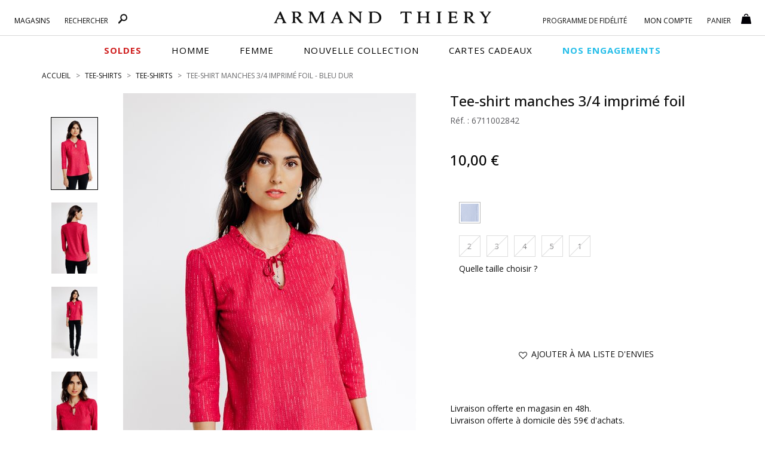

--- FILE ---
content_type: text/html;charset=UTF-8
request_url: https://www.armandthiery.fr/fr/tee-shirts/armand-thiery-femme/tee-shirt-manches-3-4-imprime-foil-p-8171-coul-46.htm
body_size: 34623
content:


<!DOCTYPE html>
<html xmlns="http://www.w3.org/1999/xhtml" lang="fr" xml:lang="fr" data-params="{ breakpoints: [ 'dtp', 'tab', 'mob' ] }">
	<head>
		
    <style>
        #seoFooter{position:absolute;bottom:0;width:90%;margin:0 5%;padding:20px 0;font-size:12px}#seoFooter h1,#seoFooter h2,#seoFooter h3,#seoFooter h4,#seoFooter h5{display:inline;font-size:1em;margin:0}#seoFooter .copyright{padding:10px 0;color:#999}
    </style>
    
    
        <style>
            @charset "UTF-8";html{font-family:sans-serif;-ms-text-size-adjust:100%;-webkit-text-size-adjust:100%}body{margin:0}aside,header,menu,nav,section{display:block}a{background-color:transparent}strong{font-weight:700}h1{font-size:2em;margin:.67em 0}img{border:0}button,input{color:inherit;font:inherit;margin:0}button{overflow:visible}button{text-transform:none}button{-webkit-appearance:button}button::-moz-focus-inner,input::-moz-focus-inner{border:0;padding:0}input{line-height:normal}*,:after,:before{box-sizing:border-box}html{font-size:10px}body{font-family:"Open Sans",sans-serif;font-size:14px;line-height:1.428571429;color:#1a171b;background-color:#fff}button,input{font-family:inherit;font-size:inherit;line-height:inherit}a{color:#000;text-decoration:none}img{vertical-align:middle}.img-thumbnail{padding:4px;line-height:1.428571429;background-color:#fff;border:1px solid #ddd;border-radius:0;display:inline-block;max-width:100%;height:auto}.h1,h1,h2,h5{font-family:"Open Sans",sans-serif;font-weight:600;line-height:1.1;color:inherit}.h1,h1,h2{margin-top:20px;margin-bottom:10px}h5{margin-top:10px;margin-bottom:10px}.h1,h1{font-size:1.6rem}h2{font-size:30px}h5{font-size:14px}p{margin:0 0 10px}.text-left{text-align:left}.text-right{text-align:right}.text-center{text-align:center}ol,ul{margin-top:0}.container,.container-fluid{padding-right:15px;padding-left:15px;margin-right:auto;margin-left:auto}.container:after,.container:before{display:table;content:" "}.container:after{clear:both}.container-fluid:after,.container-fluid:before{display:table;content:" "}.container-fluid:after{clear:both}.row{margin-right:-15px;margin-left:-15px}.row:after,.row:before{display:table;content:" "}.row:after{clear:both}.col-md-10,.col-md-3,.col-md-8,.col-sm-1,.col-sm-11,.col-sm-12,.col-sm-3,.col-sm-4,.col-sm-5,.col-sm-6,.col-sm-7,.col-sm-9,.col-xs-10,.col-xs-11,.col-xs-12,.col-xs-2{position:relative;min-height:1px;padding-right:15px;padding-left:15px}.col-xs-10,.col-xs-11,.col-xs-12,.col-xs-2{float:left}.col-xs-2{width:16.6666666667%}.col-xs-10{width:83.3333333333%}.col-xs-11{width:91.6666666667%}.col-xs-12{width:100%}.col-xs-offset-1{margin-left:8.3333333333%}.form-control{display:block;font-size:14px;line-height:1.428571429;color:#555}.form-control{width:100%;height:33px;background-color:#fff;background-image:none;border:1px solid #7a7a7a;border-radius:0;box-shadow:inset 0 1px 1px rgba(0,0,0,.075)}.form-control::-moz-placeholder{color:#999;opacity:1}.form-control:-ms-input-placeholder{color:#999}.form-control::-webkit-input-placeholder{color:#999}.form-control::-ms-expand{background-color:transparent;border:0}.btn{display:inline-block;margin-bottom:0;font-weight:400;text-align:center;vertical-align:middle;touch-action:manipulation;background-image:none;border:1px solid transparent;padding:6px 12px;font-size:14px;line-height:1.428571429;border-radius:0}.btn-default{color:#333;background-color:#fff;border-color:#e1e1e1}.fade{opacity:0}.collapse{display:none}.btn-group{position:relative;vertical-align:middle}.btn-group>.btn{float:left}.btn-group>.btn{position:relative}.btn-group .btn+.btn{margin-left:-1px}.btn-group>.btn:not(:first-child):not(:last-child):not(.dropdown-toggle){border-radius:0}.btn-group>.btn:first-child{margin-left:0}.btn-group>.btn:first-child:not(:last-child):not(.dropdown-toggle){border-top-right-radius:0;border-bottom-right-radius:0}.input-group{display:table;border-collapse:separate}.input-group{position:relative}.input-group .form-control{position:relative;z-index:2;float:left;width:100%;margin-bottom:0}.input-group .form-control,.input-group-addon{display:table-cell}.input-group .form-control:not(:first-child):not(:last-child){border-radius:0}.input-group-addon{white-space:nowrap}.input-group-addon{width:1%;vertical-align:middle}.input-group-addon{padding:6px 12px;font-size:14px;font-weight:400;line-height:1;color:#555;text-align:center;background-color:#fff;border:1px solid #555;border-radius:0}.input-group-addon:first-child{border-top-right-radius:0;border-bottom-right-radius:0}.input-group-addon:first-child{border-right:0}.navbar{position:relative;margin-bottom:20px}.navbar:after,.navbar:before{display:table;content:" "}.navbar:after{clear:both}.navbar-default{background-color:#f8f8f8;border-color:#e7e7e7}.breadcrumb{list-style:none;background-color:transparent;border-radius:0}.breadcrumb>li{display:inline-block}.breadcrumb>li+li:before{padding:0 5px;color:#ccc;content:"/ "}.panel{margin-bottom:20px;background-color:#fff;border:1px solid transparent;border-radius:0;box-shadow:0 1px 1px rgba(0,0,0,.05)}.panel-body{padding:15px}.panel-body:after,.panel-body:before{display:table;content:" "}.panel-body:after{clear:both}.panel-heading{padding:10px 0;border-bottom:1px solid transparent;border-top-left-radius:-1;border-top-right-radius:-1}.panel-title{margin-top:0;margin-bottom:0;font-size:16px}.panel-title,.panel-title>a{color:inherit}.panel-group .panel-heading+.panel-collapse>.panel-body{border-top:1px solid #ddd}.panel-group{margin-bottom:20px}.panel-group .panel{margin-bottom:0;border-radius:0}.panel-group .panel+.panel{margin-top:5px}.panel-group .panel-heading{border-bottom:0}.panel-default{border-color:transparent}.panel-default>.panel-heading{color:#333;background-color:transparent;border-color:transparent}.panel-default>.panel-heading+.panel-collapse>.panel-body{border-top-color:transparent}.close{float:right;font-size:21px;font-weight:700;line-height:1;color:#000;text-shadow:0 1px 0 #fff;filter:alpha(opacity=20);opacity:.2}button.close{padding:0;background:0 0;border:0;-webkit-appearance:none;-moz-appearance:none;appearance:none}.modal{overflow:hidden}.modal{position:fixed;top:0;right:0;bottom:0;left:0;z-index:10020;display:none;-webkit-overflow-scrolling:touch;outline:0}.modal.fade .modal-dialog{transform:translate(0,-25%)}.modal-dialog{position:relative;width:auto;margin:10px}.modal-content{position:relative;background-color:#fff;background-clip:padding-box;border:1px solid #999;border:1px solid rgba(0,0,0,.2);border-radius:6px;box-shadow:0 3px 9px rgba(0,0,0,.5);outline:0}.modal-header{padding:15px;border-bottom:1px solid #e5e5e5}.modal-header:after,.modal-header:before{display:table;content:" "}.modal-header:after{clear:both}.modal-header .close{margin-top:-2px}.modal-title{margin:0;line-height:1.428571429}.modal-body{position:relative;padding:15px}.clearfix:after,.clearfix:before{display:table;content:" "}.clearfix:after{clear:both}.pull-right{float:right!important}.pull-left{float:left!important}.hide{display:none!important}.visible-xs,.visible-xs-block{display:none!important}.text-center{justify-content:center}.breadcrumb,ol,ul{margin-bottom:0;list-style-type:none}.breadcrumb{padding:0 0 20px}.input-group .input-group-addon{padding-left:10px;padding-right:10px}.btn{text-transform:uppercase;overflow:hidden;position:relative;white-space:normal;backface-visibility:hidden}.btn>span{display:inline-block!important;vertical-align:top}.btn-default{font-size:14px;font-weight:400;position:relative}.form-control{box-shadow:none;padding:6px 20px 6px 10px}.btn-group{display:block}.navbar{border:0}.navbar{min-height:auto}@media (min-width:768px){.container{width:750px}.col-sm-1,.col-sm-11,.col-sm-12,.col-sm-3,.col-sm-4,.col-sm-5,.col-sm-6,.col-sm-7,.col-sm-9{float:left}.col-sm-1{width:8.3333333333%}.col-sm-3{width:25%}.col-sm-4{width:33.3333333333%}.col-sm-5{width:41.6666666667%}.col-sm-6{width:50%}.col-sm-7{width:58.3333333333%}.col-sm-9{width:75%}.col-sm-11{width:91.6666666667%}.col-sm-12{width:100%}.col-sm-offset-7{margin-left:58.3333333333%}.navbar{border-radius:0}.modal-dialog{width:600px;margin:30px auto}.modal-content{box-shadow:0 5px 15px rgba(0,0,0,.5)}}@media (min-width:992px){.container{width:970px}.col-md-10,.col-md-3,.col-md-8{float:left}.col-md-3{width:25%}.col-md-8{width:66.6666666667%}.col-md-10{width:83.3333333333%}.col-md-offset-1{margin-left:8.3333333333%}.col-md-offset-2{margin-left:16.6666666667%}}@media (min-width:1200px){.container{width:1170px}}@media (max-width:767px){.visible-xs,.visible-xs-block{display:block!important}.hidden-xs{display:none!important}.text-center-xs{justify-content:center;text-align:center}.no-xs-float{float:none!important}}@media (min-width:767px){.container-fluid{max-width:1920px}}@font-face{font-family:'FontAwesome';src:url('https://cdn.armandthiery.fr/fr/fonts/fontawesome-webfont.eot?v=4.7.0');src:url('https://cdn.armandthiery.fr/fr/fonts/fontawesome-webfont.eot?#iefix&v=4.7.0') format('embedded-opentype'),url('https://cdn.armandthiery.fr/fr/fonts/fontawesome-webfont.woff2?v=4.7.0') format('woff2'),url('https://cdn.armandthiery.fr/fr/fonts/fontawesome-webfont.woff?v=4.7.0') format('woff'),url('https://cdn.armandthiery.fr/fr/fonts/fontawesome-webfont.ttf?v=4.7.0') format('truetype'),url('https://cdn.armandthiery.fr/fr/fonts/fontawesome-webfont.svg?v=4.7.0#fontawesomeregular') format('svg');font-weight:normal;font-style:normal;font-display:block}.fa{display:inline-block;font:normal normal normal 14px/1 FontAwesome;font-size:inherit;text-rendering:auto;-webkit-font-smoothing:antialiased;-moz-osx-font-smoothing:grayscale}.pull-right{float:right}.pull-left{float:left}.fa.pull-right{margin-left:.3em}.fa-star:before{content:"?"}.fa-times:before{content:"?"}.fa-plus:before{content:"?"}.fa-minus:before{content:"?"}.fa-heart-o:before{content:"?"}.fa-facebook-f:before{content:"?"}.fa-angle-up:before{content:"?"}.fa-instagram:before{content:"?"}.nopadding{padding:0}.h1,h1,h2,h5{font-weight:400}.bold,strong{font-weight:600}.container-fluid{max-width:1780px}.lowercase{text-transform:lowercase!important;display:inline-block}.lowercase:first-letter{text-transform:capitalize!important}.img-thumbnail{border-color:#d5d5d5;border-radius:0}.input-group .form-control{border-right:0}.breadcrumb>li{color:#676769;text-transform:uppercase}.breadcrumb>li>h1{display:inline;font-size:inherit}.breadcrumb>li+li:before{content:">";font-size:12px;color:#676769}.modal{z-index:16000}.modal-header{height:55px;text-transform:uppercase}.modal-header .close{position:absolute;top:15px;right:15px;z-index:1}.modal-body{width:100%!important}.btn-group{position:relative;text-align:left}.btn{font-weight:400;white-space:normal;border-radius:0}.btn,.btn-white,.btn.big{text-transform:uppercase}.btn.big{font-size:17px;padding:15px}.btn-white{background-color:#fff;padding:5px 0}.btn-default{border-color:#868686;font-size:13px}.btn .fa,.btn .ico{margin-right:.5em}.collapse{overflow:hidden;display:block;height:0}.panel{box-shadow:none}[id^=accordion] .panel-default{border:0;border-radius:0;background-color:#fff}[id^=accordion] .panel-default>.panel-heading{background-color:#fff;position:relative;padding:0;border-bottom:1px solid #b8b8b8}[id^=accordion] .panel-default>.panel-heading>.panel-title>a{display:block;padding:10px 60px 10px 0;position:relative;text-transform:uppercase}[id^=accordion] .panel-default>.panel-heading>.panel-title>a .title{display:inline-block;vertical-align:middle;font-size:18px;color:#010004;text-transform:uppercase}[id^=accordion] .panel-default>.panel-heading>.panel-title>a .minus{display:none}[id^=accordion] .panel-default>.panel-heading+.panel-collapse>.panel-body{border-style:solid;border-width:0 0 1px;border-color:#b8b8b8}[id^=accordion] .panel-default>.panel-heading>.panel-title>a .minus,[id^=accordion] .panel-default>.panel-heading>.panel-title>a .plus{position:absolute;bottom:10px;right:30px;width:15px;text-align:center}[id^=accordion] .panel-default>.panel-heading>.panel-title>a .plus:before{content:"+"}[id^=accordion] .panel-default>.panel-heading>.panel-title>a .minus:before{content:"-"}@media (min-width:577px){.breadcrumb>li{font-size:12px}}@media (max-width:576px){.breadcrumb{margin-top:10px;overflow-x:auto;width:100%;text-wrap:nowrap}.breadcrumb>li{font-size:8px;line-height:20px}.modal-header{height:auto}.panel-title{font-size:14px}[id^=accordion] .panel-default>.panel-heading>.panel-title>a{padding-right:30px}[id^=accordion] .panel-default>.panel-heading>.panel-title>a .title{font-size:16px}[id^=accordion] .panel-default>.panel-heading>.panel-title>a .minus,[id^=accordion] .panel-default>.panel-heading>.panel-title>a .plus{right:10px}}@keyframes autofill{to{color:#555;background-color:#fff}}::-ms-clear{display:none}*{margin:0;padding:0;border:0;text-decoration:none;box-sizing:border-box;-ms-overflow-style:-ms-autohiding-scrollbar}a,body,html{color:#101010}body,html{font-family:"Open Sans",sans-serif;font-size:14px;font-weight:400}a{outline:0}li{list-style-type:none}.siteLayer,h2{position:relative}.ttlLine,.ttlLine_center{text-transform:uppercase;font-weight:600;font-size:1.2em;color:#101010;padding-bottom:20px;margin-bottom:0;margin-top:0}.ttlLine_center{text-align:center}.siteLayer .menuMask{position:absolute;display:none;top:125px;bottom:0;left:0;right:0;z-index:1080}.flex_left{display:flex;flex-direction:row;flex-wrap:wrap;justify-content:space-between}.flex_left{justify-content:center}.flex_left{justify-content:flex-start}.error{color:#db0835}input:-webkit-autofill{-webkit-animation-name:autofill;-webkit-animation-fill-mode:both}.price .old{text-decoration:line-through}.price .best{font-size:1.4em;font-weight:500;line-height:1.3em}[data-slq=prod]{position:relative;z-index:1}#fixedBtn{position:fixed;bottom:18px;height:33px;z-index:1070;min-width:80px}#fixedBtn>button{margin-left:5px}#fixedBtn>button>.fa{margin:0}#toTop{opacity:0;width:49px;height:51px}#toTop>.fa{font-size:25px}input::-webkit-input-placeholder{color:#666;font-style:italic;font-size:14px;opacity:1}input::-moz-placeholder{color:#666;font-style:italic;font-size:14px;opacity:1}input:-ms-input-placeholder{color:#666;font-style:italic;font-size:14px;opacity:1}.cross{position:relative;margin:0 auto}@media (min-width:577px){#fixedBtn{right:20px}}@media (max-width:576px){#fixedBtn{right:-15px}}@media (max-width:767px){body,html{min-width:320px}.bodyLayer{min-height:1px}.ttlLine_center{font-size:20px}[data-src]{width:100%}}.ico{display:inline-block;vertical-align:middle;background:url(https://cdn.armandthiery.fr/fr/ximg/sprites/sprites.png) no-repeat 0 0;background-size:141px 103px}.ico.store{width:12px;height:17px;background-position:0 0}.ico.fid,.ico.search{width:17px;height:17px;background-position:-13px 0}.ico.fid{width:20px;background-position:-30px 0}.ico.account,.ico.cart{width:17px;height:17px;background-position:-52px 0}.ico.cart{background-position:-69px 0}.ico.dispoMag{width:11px;height:18px;background-position:0 -18px}.ico.print{width:20px;height:16px;background-position:-12px -18px}.ico.mail{width:21px;height:14px;background-position:-33px -18px}header.mainHeader{position:relative;background-color:#fff}header.mainHeader:after{content:"";height:1px;border-bottom:1px solid #d9d9d9;position:absolute;top:59px;left:0}header.mainHeader>.container-fluid{padding-bottom:25px;position:relative;text-align:center}header.mainHeader>.container-fluid .dsp_search_mob{display:none;position:absolute}header.mainHeader>.container-fluid .logoSticky,header.mainHeader>.container-fluid .mainMenu .right .menuLayer#FidBlock .menuLayerLink>span,header.mainHeader>.container-fluid .mainMenu .right .menuLayer#loginBlock .menuLayerLink>span{display:none}header.mainHeader>.container-fluid .logo{margin:1px auto 0;box-sizing:content-box}header.mainHeader>.container-fluid>.hdrCart{position:absolute;top:15px;right:20px}header.mainHeader>.container-fluid .mainMenu .menuLayer .menuLayerLink>span .count,header.mainHeader>.container-fluid>.hdrCart .count{position:absolute;right:-4px;top:13px}header.mainHeader>.container-fluid .mainMenu{position:absolute;top:0;left:0;width:100%}header.mainHeader>.container-fluid .mainMenu .menuLayer{position:relative;min-width:85px}header.mainHeader>.container-fluid .mainMenu .menuLayer .menuLayerLink{display:block;text-align:center;margin:0}header.mainHeader>.container-fluid .mainMenu .menuLayer .menuLayerLink>strong{display:inline-block;vertical-align:middle;float:none;font-size:12px;font-weight:400;overflow:hidden;padding:0;text-transform:uppercase;width:auto}header.mainHeader>.container-fluid .mainMenu .menuLayer .menuLayerLink>strong>div{display:inline}header.mainHeader>.container-fluid .mainMenu .menuLayer .menuLayerLink>span{position:relative;float:none;padding:0;margin-left:13px;width:auto}header.mainHeader>.container-fluid .mainMenu .menuLayer .menuLayerLink>span.fa{font-size:1.3em;margin-top:2px}header.mainHeader>.container-fluid .mainMenu .menuLayer .subLayer{position:absolute;right:0;top:15px;z-index:9999;display:none}header.mainHeader>.container-fluid .mainMenu .menuLayer .subLayer.accountMenu{right:-97px}header.mainHeader>.container-fluid .mainMenu .menuLayer .subLayer>section{padding:15px;position:relative;box-shadow:0 1px 5px rgba(102,102,102,.8);background-color:#fff;text-align:left}header.mainHeader>.container-fluid .mainMenu .menuLayer .subLayer>section>.header{text-align:center}header.mainHeader>.container-fluid .mainMenu .menuLayer .subLayer>section>.header .closeBtn{position:absolute;right:15px;top:10px}header.mainHeader>.container-fluid .mainMenu .menuLayer .subLayer.showSearch,header.mainHeader>.container-fluid .mainMenu .menuLayer .subLayer.showShop{left:0}header.mainHeader>.container-fluid .mainMenu .menuLayer .subLayer.showSearch>section>form .input-group-addon{background:#fff;padding:5px 12px;border-color:#7a7a7a}header.mainHeader>.container-fluid .mainMenu .menuLayer .subLayer.showSearch>section>form .input-group-addon>a>.ico{margin-top:-3px}header.mainHeader>.container-fluid .mainMenu .menuLayer .subLayer.showSearch>section>form .form-control{border-left:0;border-right:1px solid #7a7a7a;box-shadow:none}header.mainHeader:after{display:block;width:100%}header.mainHeader>.container-fluid .mainMenu .left{position:absolute;top:20px;left:3%;width:25%}header.mainHeader>.container-fluid .mainMenu .left .menuLayer{padding-right:25px;padding-left:0}header.mainHeader>.container-fluid .mainMenu .right{position:absolute;top:20px;right:3%;width:26%;min-width:355px}header.mainHeader>.container-fluid .mainMenu .right .menuLayer#basketBlock .menuLayerLink{text-align:left}header.mainHeader nav.mainNav{margin:0 auto;position:relative;background:#fff;height:40px}header.mainHeader nav.mainNav>.container{display:flex;flex-direction:row;justify-content:center;flex-wrap:wrap}header.mainHeader nav.mainNav>.container>span{display:inline-block;vertical-align:top}header.mainHeader nav.mainNav>.container>span a{display:block;font-size:15px;line-height:40px;margin:0 25px;text-transform:uppercase;font-family:"Open Sans",sans-serif;font-weight:400;color:#000;letter-spacing:1px}header.mainHeader nav.mainNav>.container>span a span{position:relative}header.mainHeader nav.mainNav>.container>span a span:after{content:"";display:block;position:absolute;bottom:0;left:0;width:100%;height:1px;background-color:#262626;opacity:0}header.mainHeader nav.mainNav>.container>span a.menu_vp{font-weight:600}header.mainHeader .mainNavLayer{background-color:#fff;height:0;left:0;overflow:hidden;position:absolute;right:auto;top:44px;margin:0 auto;width:100%;z-index:1090}header.mainHeader .mainNavLayer .main_menu_title{text-transform:uppercase;color:#000;font-weight:600;margin-bottom:15px}header.mainHeader .mainNavLayer>div{max-width:1170px;margin:0 auto;padding:20px 0}header.mainHeader .mainNavLayer .catalog .sousCat,header.mainHeader .mainNavLayer .selections .sousCat,header.mainHeader .mainNavLayer .selections ul{margin:0}header.mainHeader .mainNavLayer .catalog .sousCat a,header.mainHeader .mainNavLayer .selections .sousCat a{font-size:14px;line-height:30px}@media (min-width:577px){header.mainHeader{padding-bottom:12px}header.mainHeader>.container-fluid .menuBtn,header.mainHeader>.container-fluid .menuMob{display:none}header.mainHeader>.container-fluid .dsp_search_mob{top:19px;left:70px}header.mainHeader>.container-fluid .logo{padding:17px 10% 0;width:370px;display:block}header.mainHeader>.container-fluid .logo>img{width:370px;height:20px}header.mainHeader>.container-fluid .mainMenu .menuLayer:not(#FidBlock){width:auto}header.mainHeader>.container-fluid .mainMenu .menuLayer .menuLayerLink>strong{padding-top:6px}header.mainHeader>.container-fluid .mainMenu .menuLayer .subLayer.showSearch>section{width:325px}header.mainHeader>.container-fluid .mainMenu .menuLayer .subLayer.showSearch>section>form{margin-top:15px}header.mainHeader>.container-fluid .mainMenu .right .menuLayer{padding-left:25px;padding-right:0}header.mainHeader>.container-fluid .mainMenu .right .menuLayer:last-child{padding-left:0}header.mainHeader .mainNavLayer .catalog .sousCat a,header.mainHeader .mainNavLayer .selections .sousCat a{position:relative}header.mainHeader .mainNavLayer .is_menu_selection{position:relative}header.mainHeader .mainNavLayer .is_menu_selection:before{display:block;content:"";position:absolute;top:25px;left:49%;bottom:20px;width:1px;background-color:#d9d9d9}}@media (max-width:576px){header.mainHeader{height:60px}header.mainHeader>.container-fluid .menuBtn{position:absolute;top:0;left:0;text-align:center;z-index:9999;padding:12px 10px 5px}header.mainHeader>.container-fluid .menuBtn #menuBurger{position:relative;width:30px;height:20px;overflow:hidden;display:block}header.mainHeader>.container-fluid .menuBtn #menuBurger span,header.mainHeader>.container-fluid .menuBtn #menuBurger:after,header.mainHeader>.container-fluid .menuBtn #menuBurger:before{position:absolute;left:0;right:0;margin-top:-2px;background:#333;height:15%}header.mainHeader>.container-fluid .menuBtn #menuBurger span{top:50%}header.mainHeader>.container-fluid .menuBtn #menuBurger:before{content:"";top:10%}header.mainHeader>.container-fluid .menuBtn #menuBurger:after{content:"";top:90%}header.mainHeader>.container-fluid .menuBtn>.lbl{font-size:.7em;line-height:20px;display:block}header.mainHeader>.container-fluid .menuMob{position:absolute;left:0;top:56px;width:100%;z-index:9960;background-color:#fff;overflow:hidden;transform:translateX(-100%);transform-style:flat}header.mainHeader>.container-fluid .menuMob>.content{display:inline-block;background-color:#fff;width:100%;overflow-x:hidden;overflow-y:auto}header.mainHeader>.container-fluid .dsp_search_mob{top:19px;left:15%}header.mainHeader>.container-fluid .logo{padding:15px 0;width:200px;display:inline-block}header.mainHeader>.container-fluid .logo>img{width:200px;height:10px}header.mainHeader>.container-fluid .mainMenu .left .menuLayer#shopBlock .menuLayerLink .infos,header.mainHeader>.container-fluid>.mainMenu,header.mainHeader>nav.mainNav{display:none}header.mainHeader>.container-fluid .mainMenu .menuLayer .subLayer.showSearch{padding:10px 0}header.mainHeader{margin-bottom:10px}}.color1{color:#000}.background-color1{background-color:#000}.mainHeader .mainMenu .menuLayer .menuLayerLink .fa{color:#010005}.mz-thumb-selected>img{border-color:#000}.color3,.color3>.fa{color:#fff!important}.background-color4{background-color:#000;border-color:#000}.btn-default{color:#3e3d40}.input-group-addon{background-color:#101010;border-radius:0;border-color:#101010;color:#fff}.input-group-addon>a{color:#fff}.MagicZoom{-webkit-box-sizing:border-box;box-sizing:border-box}.MagicZoom{display:inline-block;outline:0!important;font-size:0!important;line-height:100%!important;direction:ltr!important;position:relative;z-index:1;margin:0 auto;vertical-align:middle;-webkit-touch-callout:none;-webkit-backface-visibility:hidden;backface-visibility:hidden}.MagicZoom{-webkit-transform:translate3d(0,0,0);-ms-touch-action:pan-y;touch-action:pan-y}.MagicZoom img{border:0!important;margin:0!important;outline:0!important;padding:0!important}.MagicZoom>img{width:100%;height:auto}a[data-zoom-id]{display:inline-block;line-height:0;outline:0}a[data-zoom-id] img{border:1px solid transparent;box-sizing:border-box}.MagicScroll{margin:0;padding:0;outline:0;-webkit-box-sizing:border-box;-moz-box-sizing:border-box;box-sizing:border-box}.MagicScroll{position:relative}.MagicScroll{overflow:hidden;direction:ltr}.MagicScroll{z-index:1;-webkit-touch-callout:none}.MagicScroll>*{display:inline-block;max-width:100%}.MagicScroll>*:first-child{visibility:hidden}.MagicScroll>*:nth-child(n+2){display:none}.MagicScroll>a{line-height:100%}.MagicScroll img{visibility:hidden}.MagicScroll:before{content:'';display:inline-block;vertical-align:top;height:0}#prodSheet section.gal .gal_cont{display:grid}#prodSheet section.gal .gal_cont .gallery_cont{text-align:center;grid-area:b}#prodSheet section.gal .gal_cont .gallery_cont .gallery-top{display:inline-block;position:relative}#prodSheet section.gal .gal_cont .gallery_cont .gallery-top .gallery-img{display:inline-block;position:relative;z-index:15}#prodSheet section.gal .gal_cont .gallery_cont .gallery-top .gallery-img .MagicZoom>img{display:block}#prodSheet section.gal .gal_cont .gallery_cont .gallery-top[data-prod-video-display=false] .gallery-img{opacity:1;z-index:10}#prodSheet section.gal .gal_cont .thumbnails_cont{grid-area:a;text-align:center}#prodSheet aside.inf>div .attribs.loading{position:relative}#prodSheet aside.inf>div .attribs.loading:before{content:"";display:block;width:100%;height:100%;background-color:rgba(255,255,255,.5);position:absolute;top:0;left:0;z-index:100}#prodSheet aside.inf>div .attribs.loading:after{content:"";display:block;width:40px;height:40px;background:url(https://cdn.armandthiery.fr/fr/ximg/loader_list.svg) no-repeat center center;background-size:contain;position:absolute;top:50%;left:50%;transform:translate(-50%,-50%);z-index:150}#prodSheet aside.inf>div>menu.actions{display:block;position:relative}#prodSheet aside.inf>div>menu.actions .size_error{position:absolute;top:15px;left:0;width:100%;text-align:center}#prodSheet aside.inf>div>menu.actions .size_error.op0{opacity:0}@media (min-width:577px){#prodSheet section.gal .gal_cont{grid-template-columns:16.66666667% 83.33333333%;grid-template-rows:1fr;gap:0 0;grid-template-areas:"a b"}#prodSheet section.gal .gal_cont .gallery_cont{-ms-grid-row:1;-ms-grid-column:3}#prodSheet section.gal .gal_cont .thumbnails_cont{-ms-grid-row:1;-ms-grid-column:1}#prodSheet section.gal .gal_cont .thumbnails_cont .MagicScroll{height:100%}}@media (max-width:576px){#prodSheet section.gal .gal_cont{grid-template-columns:1fr;grid-template-rows:1fr 176px;gap:0 0;grid-template-areas:"b" "a"}#prodSheet section.gal .gal_cont .gallery_cont .gallery-top:before{content:"";display:block;position:absolute;top:0;left:0;width:100%;height:100%;z-index:1000}#prodSheet section.gal .gal_cont .gallery_cont{-ms-grid-row:1;-ms-grid-column:1}#prodSheet section.gal .gal_cont .thumbnails_cont{-ms-grid-row:3;-ms-grid-column:1}#prodSheet section.gal .gal_cont .thumbnails_cont .MagicScroll{min-height:176px}}#prodSheet,#prodSheet section.gal,#prodSheet section.gal .thumbnails_cont{position:relative}#prodSheet .next_prev>a,#prodSheet .next_prev>span{visibility:hidden;font-size:12px;text-transform:uppercase;opacity:.8}#prodSheet .next_prev>span{padding:0 .5em}#prodSheet section.gal .thumbnails_cont .MagicScroll{max-height:788px}#prodSheet aside.inf header p.h1{font-size:24px;margin-top:0;font-weight:500}#prodSheet aside.inf header .ref{color:#5b5b5f;margin:0}#prodSheet aside.inf header .price{margin-top:43px;margin-bottom:43px;position:relative;width:100%;min-height:30px}#prodSheet aside.inf header .price .old{margin-right:15px;font-size:18px;line-height:30px}#prodSheet aside.inf header .price .best{display:inline-block;font-size:24px;margin:0;color:#010101;line-height:26px}#prodSheet aside.inf div.attribs ul.hasPic,#prodSheet aside.inf div.attribs ul.lastAttr{margin-bottom:0;margin-top:10px}#prodSheet aside.inf div.attribs ul.hasPic li{float:left;width:36px;height:36px;margin:0 10px 10px 0;font-size:12px;text-align:center;text-transform:capitalize;vertical-align:top}#prodSheet aside.inf div.attribs ul.hasPic li>div{overflow:hidden;height:36px;width:36px;margin:0 0 4px;border:1px solid #cdcdcd;position:relative}#prodSheet aside.inf div.attribs ul.hasPic li>div:before{content:"";position:absolute;top:0;bottom:0;left:0;right:0;border:2px solid #fff}#prodSheet aside.inf div.attribs ul.hasPic li>div>img{height:100%;display:block;margin:0 auto}#prodSheet aside.inf div.attribs ul.lastAttr .btn{float:left;min-width:36px;height:36px;margin:0 10px 10px 0;line-height:22px;border-color:#cdcdcd;padding-left:5px;padding-right:5px;text-align:center}#prodSheet aside.inf menu.actions{display:block;padding-top:40px}#prodSheet .prodInfos .panel-collapse .panel-body ul,#prodSheet aside.inf menu.actions .btnAdd,#prodSheet aside.inf menu.actions .btnReminder{margin-bottom:20px}#prodSheet aside.inf menu.actions .msg-error{width:100%!important}#prodSheet .infos_liv,#prodSheet .prodInfos .panel-collapse .panel-body{font-size:14px}#prodSheet .prodInfos{margin-bottom:0}#prodSheet .prodInfos .panel-collapse .panel-body ul li{padding-bottom:5px;margin-bottom:10px;border-bottom:1px solid #ddd}#prodSheet .prodInfos .panel-collapse .panel-body ul li .ttl{font-weight:500}#prodSheet .prodInfos .panel-collapse .panel-body .shipping{margin-bottom:15px}#prodSheet .prodInfos menu.social{margin-top:20px}#prodSheet .prodInfos menu.social>a{margin-right:25px;display:inline-block;vertical-align:top}#prodSheet .prodInfos menu.social>a>.fa{font-size:1.4em;position:relative;bottom:-2px}#cross_selling{margin-top:80px}@media (max-width:576px){.breadcrumb>li{font-size:9px;line-height:20px}#prodSheet .next_prev,#prodSheet aside.inf menu.actions>div{margin-bottom:10px}#prodSheet .next_prev>a,#prodSheet .next_prev>span{font-size:9px}#prodSheet section.gal .gallery_cont{text-align:center;padding:0}#prodSheet section.gal .gallery-top{display:inline-block}#prodSheet aside.inf{padding-left:0;padding-right:0}#prodSheet aside.inf>div{padding:0 10px;text-align:center;width:100%}#prodSheet aside.inf header .price{padding-top:20px;padding-bottom:10px}#prodSheet .infos_liv{margin-top:20px;margin-bottom:20px;padding-left:15px;padding-right:15px}#prodSheet .prodInfos .panel-collapse .panel-body,#prodSheet .prodInfos .panel-title{text-align:left}}@media (min-width:577px){#prodSheet .next_prev{position:absolute;right:0;top:-40px}#prodSheet section.gal{min-height:580px}#prodSheet .infos_liv{margin-top:65px;margin-bottom:30px}}
        </style>
    
    
    <link rel="preconnect" href="https://fonts.googleapis.com">
    <link rel="preconnect" href="https://fonts.gstatic.com" crossorigin>
	<link
		rel="preload"
		href="https://fonts.googleapis.com/css2?family=Montserrat:ital,wght@0,100..900;1,100..900&family=Open+Sans:ital,wght@0,300..800;1,300..800&display=swap"
		as="style"
		onload="this.onload=null;this.rel='stylesheet'"
	/>
	<noscript>
		<link
			href="https://fonts.googleapis.com/css2?family=Montserrat:ital,wght@0,100..900;1,100..900&family=Open+Sans:ital,wght@0,300..800;1,300..800&display=swap"
			rel="stylesheet"
			type="text/css"
		/>
	</noscript>

    
		<link rel="preload" as="script" href="https://cdn.armandthiery.fr/fr/javascript/lib/jquery-3.7.1.min.js">
		
			<link rel="preload" as="script" href="https://cdn.armandthiery.fr/fr/javascript/min/slq.core.min-v-229.js">
			
			
				<link rel="preload" as="script" href="https://cdn.armandthiery.fr/fr/javascript/min/slq.lib_PDP.min-v-229.js">
			
			<link rel="preload" as="style" href="https://cdn.armandthiery.fr/fr/css/min/slq.lib.min-v-229.css">
			
	<title>Tee-shirt manches 3/4 imprimé foil - coloris BLEU DUR - Armand Thiery</title>
	
	
		<meta name="description" content="Tee-shirt manches 3/4 imprimé foil | Armand Thiery ® Site Officiel | Livraison et retour offerts"/>
	
		<meta name="keywords" content="Tee-shirt manches 3/4 imprimé foil | Armand Thiery ® Site Officiel"/>
	
	
	<meta http-equiv="Content-Type" content="text/html; charset=utf-8">
	
	
			<meta name="robots" content="noindex, nofollow"/>
		
			<link rel="canonical" href="https://www.armandthiery.fr/fr/-p-8171-coul-46.htm" />
		
	<meta name="revisit-after" content="7 days"/>
	<meta name="viewport" content="initial-scale=1.0, maximum-scale=1.0, user-scalable=no" />
	<meta name="apple-mobile-web-app-capable" content="yes">
	<meta name="mobile-web-app-capable" content="yes">
	<meta name="HandheldFriendly" content="true" />
	
	
	<link rel="apple-touch-icon" sizes="180x180" href="https://www.armandthiery.fr/fr/ximg/favicons/apple-touch-icon.png">
	<link rel="icon" type="image/png" sizes="32x32" href="https://www.armandthiery.fr/fr/ximg/favicons/favicon-32x32.png">
	<link rel="icon" type="image/png" sizes="16x16" href="https://www.armandthiery.fr/fr/ximg/favicons/favicon-16x16.png">
	
	<meta name="generator" content="Solusquare" />
	<link rel="publisher" href="https://plus.google.com/" />
	
		<meta property="og:type" content="product" />
		<meta property="og:title" content="Tee-shirt manches 3/4 imprimé foil - 10,00 €" />
		<meta property="og:locale" content="FR_fr"/>
		
			<meta property="og:url" content="https://www.armandthiery.fr/fr/-p-8171-coul-46.htm" />
		
		<meta property="og:description" content="T-shirt à motif métallisé à manches 3/4 et col rond avec fente, volants et liens à nouer. Coupe droite. Manches 3/4. Col rond fendu avec volants et liens à nouer. Motif pluie effet métallisé aux finitions argentées. Tissu façon crêpe texturé. Matière légèrement extensible. Liens de l'encolure avec pampilles bijou amovibles. Base droite. Notre mannequin Laura mesure 1m78 et porte un t-shirt taille 1." />
		<meta property="og:site_name" content="Armand Thiery" />
		<meta property="og:image" content="https://cdn.armandthiery.fr/products_images/prod_8171/" />
		
		<meta property="product:brand" content="Armand Thiery">
		<meta property="product:availability" content="en stock">
		<meta property="product:price:amount" content="10.00">
		<meta property="product:price:currency" content="EUR">
		<meta property="product:retailer_item_id" content="6711002842">
		
		<meta property="fb:app_id" content="242202519938050"/>

		<meta name="twitter:card" content="summary">
		
		<meta name="twitter:title" content="Tee-shirt manches 3/4 imprimé foil - 10,00 €">
		<meta name="twitter:description" content="T-shirt à motif métallisé à manches 3/4 et col rond avec fente, volants et liens à nouer. Coupe droite. Manches 3/4. Col rond fendu avec volants et liens à nouer. Motif pluie effet métallisé aux finitions argentées. Tissu façon crêpe texturé. Matière légèrement extensible. Liens de l'encolure avec pampilles bijou amovibles. Base droite. Notre mannequin Laura mesure 1m78 et porte un t-shirt taille 1.<br/>">
		<meta name="twitter:image" content="https://cdn.armandthiery.fr/products_images/prod_8171/">
	
		
		<script type="application/ld+json">
			{
				"@context": "https://schema.org",
				"@type": "BreadcrumbList",
				"itemListElement": [{
					"@type": "ListItem",
					
					"position": 1,
					"name": "Accueil",
					"item": "https://www.armandthiery.fr/fr/"
				}
				
					,{
						"@type": "ListItem",
						
						"position": 2,
						"name": "Femme",
						"item": "https://www.armandthiery.fr/fr/Femme-c-2.htm"
					},{
						"@type": "ListItem",
						
						"position": 3,
						"name": "Tee-shirts",
						"item": "https://www.armandthiery.fr/fr/femme/tee-shirts-c-23.htm"
					}
				
					,{
						"@type": "ListItem",
						
						"position": 4,
						"name": "Tee-shirts ",
						"item": "https://www.armandthiery.fr/fr/tee-shirts-c-23-tp-711.htm"
					}
				
				,{
						"@type": "ListItem",
						
						"position": 5,
						"name": "Tee-shirt manches 3/4 imprimé foil",
						"item": "https://www.armandthiery.fr/fr/-p-8171-coul-46.htm"
					}
				]
			}
		</script>
		
		<script type="application/ld+json">
			{
  				"@context": "https://schema.org/",
  				"@type": "Product",
  				"name": "Tee-shirt manches 3/4 imprimé foil",
  				"image": "https://cdn.armandthiery.fr/products_images/prod_8171/",
  				"description": "T-shirt à motif métallisé à manches 3/4 et col rond avec fente, volants et liens à nouer. Coupe droite. Manches 3/4. Col rond fendu avec volants et liens à nouer. Motif pluie effet métallisé aux finitions argentées. Tissu façon crêpe texturé. Matière légèrement extensible. Liens de l'encolure avec pampilles bijou amovibles. Base droite. Notre mannequin Laura mesure 1m78 et porte un t-shirt taille 1.",
  				"sku": "6711002842",
  				"mpn": "67110028",
                "color": "BLEU DUR",
				"brand": {
					"@type": "Brand",
					"name": "Armand Thiery"
				},
	  			
				"offers": {
    				"@type": "Offer",
    				"url": "https://www.armandthiery.fr/fr/-p-8171-coul-46.htm",
    				"priceCurrency": "EUR",
    				"price": "10.00",
    				
    				"itemCondition": "https://schema.org/NewCondition",
    				"availability": "http://schema.org/OutOfStock"
  				}
			}
		</script>
	

	<script src="https://cdn.armandthiery.fr/fr/javascript/lib/jquery-3.7.1.min.js"></script>

	<script>
		
		function dynamicallyLoadScript( url ) {
    		var script = document.createElement("script");
    		script.src = url;
    		document.head.appendChild(script);
		}
	</script>
	


		<script>
			var is_cookies_allowed_1 = '';
			var is_cookies_allowed_2 = '';
			var is_cookies_allowed_3 = '';
		</script>

		
		
	<script language=javaScript>
		// This function will return the value of a JavaScript cookie
		function getCookie(name) {
			//init output
			var output = null;
			//apend ; to end so we can calculate end of cookie text
			var myCookie = " " + document.cookie + ";";
			//append = to cookie name so any additional text is the cookie value
			var search = " " + name + "=";
			// init search start location
			var begin = myCookie.indexOf(search);
			//init search end location
			var end;
			//loop over cookie text and pull out the value we want
			if (begin != -1) {
				begin += search.length;
				end = myCookie.indexOf(";", begin);
				output = unescape(myCookie.substring(begin, end));
			}
			return output;
		}	
		
 		var myGTM_C = getCookie("GTM_C");
		if (typeof(myGTM_C)!== 'undefined' && myGTM_C != null) {
			var JSON_myGTM_C = JSON.parse(myGTM_C);

			var
				my_GTM_C_user_id = JSON_myGTM_C[0].USER_EXTERN_ID, 
				my_GTM_C_user_gender = JSON_myGTM_C[0].USER_GENDER, 
				my_GTM_C_user_postalcode = JSON_myGTM_C[0].USER_POSTALCODE.replace("'", "").replace("'", ""), 
				my_GTM_C_user_city = JSON_myGTM_C[0].USER_CITY, 
				my_GTM_C_user_country = JSON_myGTM_C[0].USER_COUNTRY, 
				my_GTM_C_user_age = JSON_myGTM_C[0].USER_AGE, 
				my_GTM_C_user_type = JSON_myGTM_C[0].USER_TYPE, 
				my_GTM_C_user_category = JSON_myGTM_C[0].USER_CATEGORY,
				my_GTM_C_user_inscription_date = JSON_myGTM_C[0].USER_INSCRIPTION_DATE, 
				my_GTM_C_user_recency = JSON_myGTM_C[0].USER_RECENCY, 
				my_GTM_C_user_frequency_date = JSON_myGTM_C[0].USER_FREQUENCY_DATE, 
				my_GTM_C_user_amount = JSON_myGTM_C[0].USER_AMOUNT, 
				my_GTM_C_user_email = JSON_myGTM_C[0].USER_EMAIL, 
				my_GTM_C_user_email_optin = JSON_myGTM_C[0].USER_EMAIL_OPTIN, 
				my_GTM_C_user_status = JSON_myGTM_C[0].USER_STATUS;
				my_GTM_C_user_orders_count = JSON_myGTM_C[0].USER_ORDERS_COUNT;
		}
		else {
			var
				my_GTM_C_user_id = undefined, 
				my_GTM_C_user_gender = undefined, 
				my_GTM_C_user_postalcode = undefined, 
				my_GTM_C_user_city = undefined, 
				my_GTM_C_user_country = undefined, 
				my_GTM_C_user_age = undefined, 
				my_GTM_C_user_type = undefined, 
				my_GTM_C_user_category = undefined, 
				my_GTM_C_user_inscription_date = undefined, 
				my_GTM_C_user_recency = undefined, 
				my_GTM_C_user_frequency_date = undefined, 
				my_GTM_C_user_amount = undefined, 
				my_GTM_C_user_email = undefined, 
				my_GTM_C_user_email_optin = undefined, 
				my_GTM_C_user_status = undefined;
				my_GTM_C_user_orders_count = undefined;
		}
		
	</script>
	
	<script>
		//<![CDATA[
		var GTM_vars = {
			env_template : 'product', // Page template name
			env_work : 'prod', // Working environnement
			env_channel : 'desktop', // Channel (desktop, tablet, mobile)
			env_language : 'FR', // Website language
			env_country : 'FR', // Country
			env_currency : 'EUR', // Currency
			env_timestamp: 1769804964, // Timestamp
			env_date: '01/30/26', // Date - MM/DD/YY
			
			user_id : my_GTM_C_user_id, // Visitor ID
			user_gender : my_GTM_C_user_gender, // Visitor Gender
			user_postalcode : my_GTM_C_user_postalcode, // Visitor postal code
			user_city : my_GTM_C_user_city, // Visitor city
			user_country : my_GTM_C_user_country, // Visitor country
			user_age : my_GTM_C_user_age, // Visitor country
			user_type : my_GTM_C_user_type, // Visitor country
			user_category : my_GTM_C_user_category, // Visitor category (internal CRM segmentation)
			user_recency : my_GTM_C_user_recency, // R - Visitor recency (last connection date)
			user_frequency_date : my_GTM_C_user_frequency_date, // F - Visitor last purchase date
			user_amount : my_GTM_C_user_amount, // M - Visitor amount (total amount spent by the Client)
			user_email : my_GTM_C_user_email, // Email of the customer
			user_email_optin : my_GTM_C_user_email_optin, // Visitor optin newsletter or not
			user_status : my_GTM_C_user_status, // Visitor status : customer or prospect
			user_orders_count : my_GTM_C_user_orders_count, // User order's count
		    
			page_cat1 : 'Femme', // Category Group
			page_cat2 : 'Tee-shirts', // Main Category
			page_cat3 : 'Tee-shirts ', // Category
			page_cat4 : undefined, // Sub Category
			page_name : 'tee-shirts/armand-thiery-femme/tee-shirt-manches-3-4-imprime-foil-p-8171-coul-46.htm', // Page name (needed only when the analytics tool is implemented into TagCommander)
			page_error : '', // Error page

			page_path : 'https://www.armandthiery.fr/fr/-p-8171-coul-46.htm', // Page URL without parameters
			page_type : 'product', // Page type
			page_title : 'Tee-shirt manches 3/4 imprimé foil - coloris BLEU DUR - Armand Thiery', // Page title
			page_url : 'https://www.armandthiery.fr/fr/-p-8171-coul-46.htm', // Page URL
			
            
			

			search_cat : undefined,
			search_color : undefined,
			search_size : undefined,
			search_sort : undefined,
			search_price_range : undefined,
			search_results_number : undefined,
			search_page_number : '', // Page number shown in results
			search_keywords : undefined, // Search keyword
		    
            
                
                    item : [{
                        item_id : '67110028',
                        item_name : 'Tee-shirt manches 3/4 imprimé foil',
                        item_brand : 'Armand Thiery',
                        item_variant : '671100284201',
                        item_color: 'BLEU DUR',
						item_size: undefined,
                        item_category_1 : 'Femme',
                        item_category_2 : 'Tee-shirts',
                        item_category_3 : 'Tee-shirts ',
                        item_price : 10.00,
                        item_quantity : 1,
						item_coupon : undefined,
                        item_discount : undefined,
                        item_affiliation : undefined, 
                        item_image_url : 'https://cdn.armandthiery.fr/products_images/prod_8171/'
                    }],
				

			order_checkout_step : undefined,
			order_checkout_type : undefined,
			
			
		}
		//]]>
	</script>



                <script data-type="lazy" data-src="https://metrics.armandthiery.fr/65omsuhcpq0sgsz.js?id=G-WJLNZDHHZR"></script>
		        <script>
                    window.dataLayer = window.dataLayer || [];
                    function gtag(){window.dataLayer.push(arguments);}
                    gtag('js', new Date());
                    gtag('config', 'G-WJLNZDHHZR', {
                        transport_url: 'https://metrics.armandthiery.fr',
                        first_party_collection: true,
                    });
                </script>
                
                <script>
                    window.dataLayer.push({'gtm.start': new Date().getTime(), event: 'gtm.js'});
                </script>

                    <script data-type="lazy" data-src="https://metrics.armandthiery.fr/9q9k5seuaejt2jg.js?id=GTM-T9PB"></script>
                
            
			<script>
				var WebEmarsys_isLoggedIn = localStorage.getItem('WebEmarsys_loggedin');
			</script>
			<script type="text/javascript" src="https://assets.emarsys.net/web-emarsys-sdk/4.3.1/web-emarsys-sdk.js" async onload="WebEmarsysSdk_loaded()"></script>
			
			<script type="text/javascript">
				var WebEmarsysSdk = WebEmarsysSdk || [];
				WebEmarsysSdk.push(['init', {
					enableLogging: true,
					applicationCode: 'EMSD8-8FC1B',
					safariWebsitePushID: 'web.fr.armandthiery.APNS',
					defaultNotificationTitle: 'Armand Thiery',
					defaultNotificationIcon: 'https://www.armandthiery.fr/fr/ximg/favicons/favicon-32x32.png',
					autoSubscribe: false,
					serviceWorker: {
						url: 'service-worker.js',
						applicationServerPublicKey: 'BILB-_5o9NvYWcWuRqCgZ6Bxl1yfP1HO4lTfx3Js3CH2BgGOSVjyYZFbgqMD3btwBWU5Nfy2i_Zd5CihZt1bf2U'
					}
				}]);
				function WebEmarsysSdk_loaded(){
					if( WebEmarsys_isLoggedIn == null ) {
						WebEmarsysSdk_ajx_login();
					}
				}
				function WebEmarsysSdk_ajx_login() {
					$.ajax({
						url: 'https://www.armandthiery.fr/fr/ajax/login.cfm?formAction=get_emarsys_ID',
						success: function (data) {
							if( eval(data) != undefined) {
								WebEmarsys_login( eval(data) );
							}
						},
						async: false
					});
				}
				
				function WebEmarsys_login( value ) {
					var WebEmarsys_contactInfo = {
						fieldId: 1302,
						fieldValue: value
					}
					setTimeout(function(){
						localStorage.setItem('WebEmarsys_loggedin', true);
						return WebEmarsysSdk.login(WebEmarsys_contactInfo);
					},2000);
				}
				
				function WebEmarsys_subscribe( value ) {
					if( value ) {
						return WebEmarsysSdk.subscribe();
					}
					else {
						return WebEmarsysSdk.unsubscribe();
					}
				}
				
				async function WebEmarsys_isSubscribed( type ) {
					const isSubscribed = await WebEmarsysSdk.isSubscribed();
					if( type == 'account' ) {
						$('#web_push').prop('checked', (isSubscribed) ? true : false );
					}
					
				}
				
				WebEmarsysSdk.push(function() {
					
					document.addEventListener('click', function(e) {
						var WebEmarsys_isSubscribed = localStorage.getItem('WebEmarsys_subscribe');
						if( WebEmarsys_isSubscribed == null ) {
							return WebEmarsysSdk.subscribe();
						}
					});
					
					if( $('.pg_compte').length != 0 ) {
						WebEmarsys_isSubscribed( 'account' );
						
						WebEmarsysSdk.push(['onPermissionDenied', function(api) {
							$('._CBox.push').addClass('hidden');
							$('label[for="web_push"]').addClass('hidden');
						}]);
						
						WebEmarsysSdk.push(['onPermissionGranted', function(api) {
							$('._CBox.push').removeClass('hidden');
							$('label[for="web_push"]').removeClass('hidden');
						}]);
					}
				});
			</script>
		
		<script type="text/javascript">
			(function(c,l,a,r,i,t,y){
				c[a]=c[a]||function(){(c[a].q=c[a].q||[]).push(arguments)};
				t=l.createElement(r);t.async=1;t.src="https://www.clarity.ms/tag/"+i;
				y=l.getElementsByTagName(r)[0];y.parentNode.insertBefore(t,y);
			})(window, document, "clarity", "script", "n43k3x2ldh");
		</script>
	
		
	</head>
	
	<body  >
		
                
                <noscript>
                        <iframe src="https://www.googletagmanager.com/ns.html?id=GTM-T9PB" height="0" width="0" style="display:none;visibility:hidden"></iframe>
                </noscript>
            

	<div class="siteLayer" id="siteLayer" data-slq="ui" data-params="{ responsive: true }">
		
		
		
		<header class="mainHeader">
			<div class="container-fluid clearfix">
				<a title="Menu" href="#" class="menuBtn">
					<span id="menuBurger">
						<span class="menu"></span>
					</span>
					<span class="lbl">Menu</span>
				</a>
				<div class="menuMob">
					<div class="container-fluid content"></div>
				</div>
				<span class="ico search dsp_search_mob"></span>
				<a href="https://www.armandthiery.fr/fr/" class="logoSticky col-sm-1" title="Mode avec Armand Thiery">
					<img 
						src="https://cdn.armandthiery.fr/ximg/logoSticky.svg" 
						alt="Mode avec Armand Thiery" 
						width="34"
						height="28"
					/>
				</a>
				<a href="https://www.armandthiery.fr/fr/" class="logo" title="Mode avec Armand Thiery">
					<img 
						src="https://cdn.armandthiery.fr/ximg/logo.svg" 
						alt="Mode avec Armand Thiery" 
						
							width="370"
							height="20"
						
					/>
				</a>
				
				<a title="Panier" href="https://www.armandthiery.fr/fr/panier.cfm" class="visible-xs-block hdrCart">
					<span class="ico cart"></span>
					<span class="count"></span>
				</a>
				
				<div class="mainMenu" id="mainMenu" data-params="{ responsive: { dtp: { '>>': '.mainHeader > .container' }, tab: { '>>': '.mainHeader > .container' }, mob: { '>>': '.menuMob .content' } } }">
					<div class="right row">
						
						
		<div class="col-sm-3 col-xs-12 pull-right menuLayer" id="basketBlock">
			
				<a title="Panier" href="#" data-moblink="https://www.armandthiery.fr/fr/panier.cfm" class="row menuLayerLink" data-slq="ctrl" data-params="{ ns: 'ui', pID: 'siteLayer', act: 'openBlock', args: { block_id: 'cart_block' } }">
			
					<strong class="col-sm-12 col-xs-10">
						<div>Panier</div>
						<div class="infos visible-xs-block"></div>
					</strong>
					<span class="col-xs-2 text-center hdrCart">
						<span class="ico cart"></span>
						<span class="count"></span>
					</span>
				</a>
			
			
				<div class="subLayer showBasket" id="cart_block" data-slq="nvx" data-params="{ one: true, URL: 'https://www.armandthiery.fr/fr/ajax/panier.cfm?formaction=checkCartQty' }"></div>
			
		</div>
	
 
	<div class="menuLayer col-sm-3 col-xs-12 pull-right" id="loginBlock">
		<a title="Mon compte" href="https://www.armandthiery.fr/fr/compte.cfm" class="row menuLayerLink">
			<span class="col-xs-2 text-center">
				<span class="ico account"></span>
			</span>
			<strong class="col-sm-12 col-xs-10 monCompte">
				<div class="visible-xs">Mon compte</div>
				<div class="infos color1 hidden-xs"></div>
			</strong>
		</a>
		<div class="subLayer accountMenu" id="account_block" data-slq="nvx" data-params="{ one: true, URL: 'https://www.armandthiery.fr/fr/ajax/login.cfm?formAction=checkClient' }"></div>
	</div>


						
						<div class="col-sm-5 col-xs-12 pull-right menuLayer" id="FidBlock">
							<a title="Programme de fidélité" href="https://www.armandthiery.fr/fr/programme-de-fidelite" class="row menuLayerLink">
								<span class="col-xs-2 text-center hdrFid">
									<span class="ico fid"></span>
								</span>
								<strong class="col-sm-12 col-xs-10">
									Programme de fidélité
								</strong>
							</a>
						</div> 
					</div>
					
					<div class="left row">
						
						
		<div class="menuLayer col-md-3 col-sm-5 col-xs-12" id="shopBlock">
			<a title="Magasins" href="#" data-moblink="https://www.armandthiery.fr/fr/magasins/" class="row menuLayerLink blockMagasin" data-slq="ctrl" data-params="{ ns: 'ui', pID: 'siteLayer', act: 'openBlock', args: { block_id: 'store_block' } }" >
				<span class="visible-xs col-xs-2">
					<span class="ico store"></span>
				</span>
				<strong class="col-sm-12 col-xs-10">
					<div class="visible-xs">Magasins</div>
					<div class="infos color1"></div>
				</strong>
			</a>
			<div class="subLayer showShop" data-slq="nvx" data-params="{ one: true, URL: 'https://www.armandthiery.fr/fr/ajax/recherche_magasin.cfm' }"></div>
		</div>
	
	
	<div class="menuLayer col-md-3 col-sm-4 col-xs-12" id="searchLayer" data-params="{ responsive: { dtp: { '>': '.mainHeader #shopBlock' }, tab: { '>': '.mainHeader #shopBlock' }, mob: { '<<': '.menuMob' } } }">
		<a title="Rechercher" href="#" class="row hidden-xs menuLayerLink blockRecherche" data-slq="ctrl" data-params="{ ns: 'ui', pID: 'siteLayer', act: 'openBlock', args: { block_id: 'search_block' } }" >
			<strong class="col-sm-12 col-xs-10">
				<div>Rechercher</div>
			</strong>
			<span class="col-xs-2">
				<span class="ico search"></span>
			</span>
		</a>
		<div class="subLayer showSearch">
			<section>
				<div class="row hidden-xs header">
					<span class="col-sm-11 title bold">Rechercher</span>
					<a title="Fermer" class="closeBtn" href="#" data-slq="ctrl" data-params="{ ns: 'ui', pID: 'siteLayer', act: 'closeBlock' }">
						<span class="fa fa-times"></span>
					</a>
				</div>
				<form class="input-group autocomplete_container" autocomplete-type="prod" data-open="false" id="searchBlockForm" name="searchBlockForm" data-slq="frm" data-params="{ajax: false, callback: slq.page.callback.searchFormCheck }" action="https://www.armandthiery.fr/fr/recherche.cfm" method="post">
					<span class="input-group-addon">
						<a title="Rechercher" class="autocomplete_submit" data-slq="ctrl" data-params="{ ns: 'frm', pID: 'searchBlockForm', act: 'post' }" href="#">
							<span class="ico search"></span>
						</a>
					</span>	
					<input type="text" name="libelle" class="form-control autocomplete_input" id="_search" value="" placeholder="Robe, pull..." autocomplete="off">
					<input type="hidden" value="0" name="completion" />
				</form>
			</section>
		</div>
	</div>

						
						<div id="WLMenu" class="col-xs-12 visible-xs-block menuLayer">
							<a class="row menuLayerLink" title="Ma liste d'envies" href="https://www.armandthiery.fr/fr/compte.cfm?section=WL">
								<span class="fa fa-star col-xs-2"></span>
								<strong class="col-sm-12 col-xs-10">Ma liste d'envies</strong>
							</a>
						</div>
					</div>
				</div>
			</div>
			
			<nav class="mainNav navbar navbar-default" id="mainNav" data-params="{ responsive: { dtp: { '>>': '.mainHeader' }, tab: { '>>': '.mainHeader' }, mob: { '<': '.mainMenu' } } }">
				
		
		  	<div class="container text-center">
		  		
		  		
						<span class="collec " data-type-id="667" id="Hover667">
							<a title="Soldes" style="font-weight:bold;color:#cf1d1d;" href="#" >
								<span>Soldes</span>
							</a>
						</span>
					
						<span data-type-id="1" id="Hover1">
							<a title="Homme"  href="https://www.armandthiery.fr/fr/Homme-c-1.htm" >
								<span>Homme</span>
							</a>
						</span>
					
						<span data-type-id="2" id="Hover2">
							<a title="Femme"  href="https://www.armandthiery.fr/fr/Femme-c-2.htm" >
								<span>Femme</span>
							</a>
						</span>
					
						<span class="collec " data-type-id="529" id="Hover529">
							<a title="Nouvelle collection"  href="#" >
								<span>Nouvelle collection</span>
							</a>
						</span>
					
						<span class="collec " data-type-id="379" id="Hover379">
							<a title="Cartes cadeaux"  href="https://www.armandthiery.fr/fr/cartes_cadeaux.cfm" >
								<span>Cartes cadeaux</span>
							</a>
						</span>
					
						<span class="collec " data-type-id="241" id="Hover241">
							<a title="Nos engagements" style="font-weight:bold;color:#26bee9;" href="https://www.armandthiery.fr/fr/nos-engagements" >
								<span>Nos engagements</span>
							</a>
						</span>
								    
			</div>

				
		
					<div class="mainNavLayer menu_image" id="mainNavLayer667" data-params="{ responsive: { dtp: { '>>': '#mainNav' }, tab: { '>>': '#mainNav' }, mob: { '>': '.mainNav #Hover667' } } }">  
					    
					    	
					    	<div class="row">
<div class="grid-template " data-doc_id="5937" id="grd_10618" data-grid_cols="2" data-grid_rows="1" style="background-color: rgba(255, 255, 255, 1);max-width: 486px;"><div id="bloc_10619" data-grid_x="1" data-grid_y="1" data-grid_w="1" data-grid_h="1" class='elt-7' style="padding: 0px 10px 0px 10px;"><a 
href="https://www.armandthiery.fr/fr/-s-2980.htm?menu"><img 
data-src="https://cdn.armandthiery.fr/content_images/AT_MENU_F_soldes_4D_derniere_demarque_DESK.gif" 
alt="Soldes Homme"
width="228"
height="287"
/></a></div><div id="bloc_10620" data-grid_x="2" data-grid_y="1" data-grid_w="1" data-grid_h="1" class='elt-7' style="padding: 0px 10px 0px 10px;"><a 
href="https://www.armandthiery.fr/fr/-s-2467.htm?menu"><img 
data-src="https://cdn.armandthiery.fr/content_images/AT_MENU_F_soldes_4D_DESK.gif" 
alt="Soldes Femme"
width="228"
height="287"
/></a></div></div>
</div>	
					    
					</div>
				
					<div class="mainNavLayer " id="mainNavLayer1" data-params="{ responsive: { dtp: { '>>': '#mainNav' }, tab: { '>>': '#mainNav' }, mob: { '>': '.mainNav #Hover1' } } }">  
					    
			
		  	<div class="row is_menu_selection">
		  		
				<section class="catalog col-sm-6 col-xs-12 nopadding">
					
                    <div class="row">
                    	
                    	
									<a href="https://www.armandthiery.fr/fr/homme-c-1.htm" class="col-xs-12 main_menu_title" title="La collection">La collection</a>
								
									<ul class="sousCat col-sm-6 col-xs-12 first">
								
	                           	<li>
								    <a title="Costumes"  href="https://www.armandthiery.fr/fr/homme/costumes-c-3.htm" >
									    Costumes
								    </a>
	                            </li>
	                            
	                           	<li>
								    <a title="Vestes"  href="https://www.armandthiery.fr/fr/homme/vestes-c-4.htm" >
									    Vestes
								    </a>
	                            </li>
	                            
	                           	<li>
								    <a title="Chemises"  href="https://www.armandthiery.fr/fr/homme/chemises-c-5.htm" >
									    Chemises
								    </a>
	                            </li>
	                            
	                           	<li>
								    <a title="Polos & Tee-shirts"  href="https://www.armandthiery.fr/fr/homme/polos-tee-shirts-c-6.htm" >
									    Polos & Tee-shirts
								    </a>
	                            </li>
	                            
	                           	<li>
								    <a title="Pulls & Gilets"  href="https://www.armandthiery.fr/fr/homme/pulls-gilets-c-7.htm" >
									    Pulls & Gilets
								    </a>
	                            </li>
	                            
	                           	<li>
								    <a title="Pantalons"  href="https://www.armandthiery.fr/fr/homme/pantalons-c-8.htm" >
									    Pantalons
								    </a>
	                            </li>
	                            
	                           	<li>
								    <a title="Jeans"  href="https://www.armandthiery.fr/fr/homme/jeans-c-9.htm" >
									    Jeans
								    </a>
	                            </li>
	                            
									</ul>
									<ul class="sousCat col-sm-6 col-xs-12 next">
								
	                           	<li>
								    <a title="Shorts & Bermudas"  href="https://www.armandthiery.fr/fr/homme/shorts-bermudas-c-10.htm" >
									    Shorts & Bermudas
								    </a>
	                            </li>
	                            
	                           	<li>
								    <a title="Parkas & Blousons"  href="https://www.armandthiery.fr/fr/homme/parkas-blousons-c-11.htm" >
									    Parkas & Blousons
								    </a>
	                            </li>
	                            
	                           	<li>
								    <a title="Manteaux"  href="https://www.armandthiery.fr/fr/homme/manteaux-c-12.htm" >
									    Manteaux
								    </a>
	                            </li>
	                            
	                           	<li>
								    <a title="Cravates"  href="https://www.armandthiery.fr/fr/homme/cravates-c-14.htm" >
									    Cravates
								    </a>
	                            </li>
	                            
	                           	<li>
								    <a title="Accessoires"  href="https://www.armandthiery.fr/fr/homme/accessoires-c-15.htm" >
									    Accessoires
								    </a>
	                            </li>
	                            
	                           	<li>
								    <a title="Sous-vêtements & Nuit"  href="https://www.armandthiery.fr/fr/homme/sous-vetements-nuit-c-16.htm" >
									    Sous-vêtements & Nuit
								    </a>
	                            </li>
	                            
									</ul>
								
					</div>
				</section>
				
				
					<section class="selections col-sm-3 col-xs-12">
						<ul>
							<li class="main_menu_title">
								<a href="https://www.armandthiery.fr/fr/homme-c-1.htm" title="En ce moment">En ce moment</a>
							</li>
							
								<li class="sousCat">
									<a title="Tous les articles soldés" href="https://www.armandthiery.fr/fr/tous-les-articles-soldes-s-2980.htm">
									    Tous les articles soldés
								    </a>
								</li>
							
								<li class="sousCat">
									<a title="Prix nets" href="https://www.armandthiery.fr/fr/prix-nets-s-2990.htm">
									    Prix nets
								    </a>
								</li>
							
								<li class="sousCat">
									<a title="Tous les articles à -70%" href="https://www.armandthiery.fr/fr/tous-les-articles-a-70-s-2984.htm">
									    Tous les articles à -70%
								    </a>
								</li>
							
								<li class="sousCat">
									<a title="Tous les articles à -60%" href="https://www.armandthiery.fr/fr/tous-les-articles-a-60-s-2983.htm">
									    Tous les articles à -60%
								    </a>
								</li>
							
								<li class="sousCat">
									<a title="Tous les articles à -50%" href="https://www.armandthiery.fr/fr/tous-les-articles-a-50-s-2982.htm">
									    Tous les articles à -50%
								    </a>
								</li>
							
								<li class="sousCat">
									<a title="Tous les articles à -40%" href="https://www.armandthiery.fr/fr/tous-les-articles-a-40-s-2981.htm">
									    Tous les articles à -40%
								    </a>
								</li>
							
								<li class="sousCat">
									<a title="Grand froid à petits prix" href="https://www.armandthiery.fr/fr/grand-froid-a-petits-prix-s-5478.htm">
									    Grand froid à petits prix
								    </a>
								</li>
							
								<li class="sousCat">
									<a title="Nouvelle collection " href="https://www.armandthiery.fr/fr/nouvelle-collection-s-3422.htm">
									    Nouvelle collection 
								    </a>
								</li>
							
								<li class="sousCat">
									<a title="Collection Saint-Valentin" href="https://www.armandthiery.fr/fr/collection-saint-valentin-s-3940.htm">
									    Collection Saint-Valentin
								    </a>
								</li>
							
						</ul>
					</section>
				
										<aside class="col-sm-3 col-xs-12 nopadding">
											
<div class="grid-template " data-doc_id="6512" id="grd_15122" data-grid_cols="1" data-grid_rows="1" style="background-color: rgba(255, 255, 255, 1);"><div id="bloc_15123" data-grid_x="1" data-grid_y="1" data-grid_w="1" data-grid_h="1" class='elt-7'><a 
href="https://www.armandthiery.fr/fr/-s-2980.htm?menu"><img 
data-src="https://cdn.armandthiery.fr/content_images/250108_AT_MENU_COLLECTION_soldes_derniere-70.gif" 
alt="Soldes Homme"
width="293"
height="287"
/></a></div></div>

										</aside>
									
				
			</div>
			
		
		
					</div>
				
					<div class="mainNavLayer " id="mainNavLayer2" data-params="{ responsive: { dtp: { '>>': '#mainNav' }, tab: { '>>': '#mainNav' }, mob: { '>': '.mainNav #Hover2' } } }">  
					    
			
		  	<div class="row is_menu_selection">
		  		
				<section class="catalog col-sm-6 col-xs-12 nopadding">
					
                    <div class="row">
                    	
                    	
									<a href="https://www.armandthiery.fr/fr/femme-c-2.htm" class="col-xs-12 main_menu_title" title="La collection">La collection</a>
								
									<ul class="sousCat col-sm-6 col-xs-12 first">
								
	                           	<li>
								    <a title="Tee-shirts"  href="https://www.armandthiery.fr/fr/femme/tee-shirts-c-23.htm" >
									    Tee-shirts
								    </a>
	                            </li>
	                            
	                           	<li>
								    <a title="Chemisiers"  href="https://www.armandthiery.fr/fr/femme/chemisiers-c-24.htm" >
									    Chemisiers
								    </a>
	                            </li>
	                            
	                           	<li>
								    <a title="Pulls & Cardigans"  href="https://www.armandthiery.fr/fr/femme/pulls-cardigans-c-22.htm" >
									    Pulls & Cardigans
								    </a>
	                            </li>
	                            
	                           	<li>
								    <a title="Vestes"  href="https://www.armandthiery.fr/fr/femme/vestes-c-19.htm" >
									    Vestes
								    </a>
	                            </li>
	                            
	                           	<li>
								    <a title="Robes"  href="https://www.armandthiery.fr/fr/femme/robes-c-18.htm" >
									    Robes
								    </a>
	                            </li>
	                            
									</ul>
									<ul class="sousCat col-sm-6 col-xs-12 next">
								
	                           	<li>
								    <a title="Jupes"  href="https://www.armandthiery.fr/fr/femme/jupes-c-25.htm" >
									    Jupes
								    </a>
	                            </li>
	                            
	                           	<li>
								    <a title="Pantalons"  href="https://www.armandthiery.fr/fr/femme/pantalons-c-26.htm" >
									    Pantalons
								    </a>
	                            </li>
	                            
	                           	<li>
								    <a title="Manteaux"  href="https://www.armandthiery.fr/fr/femme/manteaux-c-21.htm" >
									    Manteaux
								    </a>
	                            </li>
	                            
	                           	<li>
								    <a title="Impers & Parkas  "  href="https://www.armandthiery.fr/fr/femme/impers-parkas-c-20.htm" >
									    Impers & Parkas  
								    </a>
	                            </li>
	                            
	                           	<li>
								    <a title="Accessoires"  href="https://www.armandthiery.fr/fr/femme/accessoires-c-27.htm" >
									    Accessoires
								    </a>
	                            </li>
	                            
									</ul>
								
					</div>
				</section>
				
				
					<section class="selections col-sm-3 col-xs-12">
						<ul>
							<li class="main_menu_title">
								<a href="https://www.armandthiery.fr/fr/femme-c-2.htm" title="En ce moment">En ce moment</a>
							</li>
							
								<li class="sousCat">
									<a title="Tous les articles soldés" href="https://www.armandthiery.fr/fr/tous-les-articles-soldes-s-2467.htm">
									    Tous les articles soldés
								    </a>
								</li>
							
								<li class="sousCat">
									<a title="Tous les articles à -70%" href="https://www.armandthiery.fr/fr/tous-les-articles-a-70-s-2461.htm">
									    Tous les articles à -70%
								    </a>
								</li>
							
								<li class="sousCat">
									<a title="Tous les articles à -60%" href="https://www.armandthiery.fr/fr/tous-les-articles-a-60-s-2460.htm">
									    Tous les articles à -60%
								    </a>
								</li>
							
								<li class="sousCat">
									<a title="Tous les articles à -50%" href="https://www.armandthiery.fr/fr/tous-les-articles-a-50-s-2459.htm">
									    Tous les articles à -50%
								    </a>
								</li>
							
								<li class="sousCat">
									<a title="Tous les articles à -40%" href="https://www.armandthiery.fr/fr/tous-les-articles-a-40-s-2458.htm">
									    Tous les articles à -40%
								    </a>
								</li>
							
								<li class="sousCat">
									<a title="Grand froid à prix doux" href="https://www.armandthiery.fr/fr/grand-froid-a-prix-doux-s-5479.htm">
									    Grand froid à prix doux
								    </a>
								</li>
							
								<li class="sousCat">
									<a title="Nouvelle collection" href="https://www.armandthiery.fr/fr/nouvelle-collection-s-2456.htm">
									    Nouvelle collection
								    </a>
								</li>
							
						</ul>
					</section>
				
										<aside class="col-sm-3 col-xs-12 nopadding">
											
<div class="grid-template " data-doc_id="6511" id="grd_15120" data-grid_cols="1" data-grid_rows="1" style="background-color: rgba(255, 255, 255, 1);"><div id="bloc_15121" data-grid_x="1" data-grid_y="1" data-grid_w="1" data-grid_h="1" class='elt-7'><a 
href="https://www.armandthiery.fr/fr/-s-2467.htm?menu"><img 
data-src="https://cdn.armandthiery.fr/content_images/250108_AT_MENU_COLLECTION_soldes_derniere-70.gif" 
alt="Soldes Femme"
width="293"
height="287"
/></a></div></div>

										</aside>
									
				
			</div>
			
		
		
					</div>
				
					<div class="mainNavLayer " id="mainNavLayer529" data-params="{ responsive: { dtp: { '>>': '#mainNav' }, tab: { '>>': '#mainNav' }, mob: { '>': '.mainNav #Hover529' } } }">  
					    
			
		  	<div class="row ">
		  		
				<section class="catalog col-sm-9 col-xs-12 nopadding">
					
                    <div class="row">
                    	
                    	
									<ul class="sousCat col-sm-4 col-xs-12 first">
								
	                           	<li>
								    <a title="Nouvelle collection FEMME"  href="https://www.armandthiery.fr/fr/-s-2456.htm" >
									    Nouvelle collection FEMME
								    </a>
	                            </li>
	                            
	                           	<li>
								    <a title="Nouvelle collection HOMME"  href="https://www.armandthiery.fr/fr/-s-3422.htm" >
									    Nouvelle collection HOMME
								    </a>
	                            </li>
	                            
									</ul>
								
					</div>
				</section>
				
				
				
			</div>
			
		
		
					</div>
				
					<div class="mainNavLayer " id="mainNavLayer379" data-params="{ responsive: { dtp: { '>>': '#mainNav' }, tab: { '>>': '#mainNav' }, mob: { '>': '.mainNav #Hover379' } } }">  
					    
					</div>
				
					<div class="mainNavLayer " id="mainNavLayer241" data-params="{ responsive: { dtp: { '>>': '#mainNav' }, tab: { '>>': '#mainNav' }, mob: { '>': '.mainNav #Hover241' } } }">  
					    
					</div>
				
			</nav>
		</header>
		
		
		
		<div class="menuMask" data-slq="ctrl" data-params="{ ns: 'ui', pID: 'siteLayer', act: 'closeMask' }"></div>

		
		
		<div class="bodyLayer layout pg_fiche  container">
	


		<ol class="breadcrumb container-fluid">
			<li>
				<a href="https://www.armandthiery.fr/fr/" title="Accueil">
					<span>Accueil</span>
				</a>
			</li>
			
				<li>
					<a href="https://www.armandthiery.fr/fr/femme/tee-shirts-c-23.htm" title="Tee-shirts">
						<span>Tee-shirts</span>
					</a>
				</li>
			
				<li>
					<a href="https://www.armandthiery.fr/fr/tee-shirts-c-23-tp-711.htm" title="Tee-shirts ">
						<span>Tee-shirts </span>
					</a>
				</li>
			
				<li class="color1">
					<h1>Tee-shirt manches 3/4 imprimé foil - <span class="colori">BLEU DUR</span></h1>
				</li>
			
		</ol>
		
	
		
		<div 
			id="prodSheet" 
			class="row" 
			data-slq="prod" 
			data-params="{ prmUpd: 'replace', prodID: 8171, ref: 2000081710117, type: 1, colorID: 46, optionID: 0, store: '', price: '10.00', stock: '0' }"
			data-GTM_item_id="67110028"
			data-GTM_item_name="Tee-shirt manches 3/4 imprimé foil"
			data-GTM_item_brand="Armand Thiery"
			data-GTM_item_variant="671100284201"
			data-GTM_item_color="BLEU DUR"
			data-GTM_item_category_1="Femme"
			data-GTM_item_category_2="Tee-shirts"
			data-GTM_item_category_3=""
			data-GTM_item_price="10.00"
			data-GTM_item_image_url="https://cdn.armandthiery.fr/products_images/prod_8171/"
			>
			
		<menu class="col-xs-12 col-sm-5 col-sm-offset-7 next_prev text-right">
			<a href="#" id="previousProduct">Précédent</a><span>/</span><a href="#" id="nextProduct">Suivant</a>
		</menu> 
	

	<section class="gal col-xs-12 col-sm-7">
		
		<div class="gal_cont">			
	
		<input type="hidden" name="currentColorID" value="46">
		
		
		
		<div class="gallery_cont">
			<div id="gallery" class="gallery-top text-center" data-prod-video-display="false">
				
							<div class="gallery-img">
								
									<a class="MagicZoom" id="zoom" title="Tee-shirt manches 3/4 imprimé foil" href="https://cdn.armandthiery.fr/products_images/prod_8171/k_tee-shit-manches-3-4-imprime-foil-affinites-FRAMBOISE-front-106.jpg" data-options="textHoverZoomHint: Survoler l'image pour zoomer; textExpandHint: Cliquer pour agrandir; zoomPosition: inner; hint: always;" data-mobile-options="textExpandHint: Taper une fois pour agrandir; textClickZoomHint: Taper deux fois pour zoomer;">
										<img 
											onError="this.src='https://cdn.armandthiery.fr/ximg/nophoto.png'" 
											data-pin-media="https://cdn.armandthiery.fr/products_images/prod_8171/k_tee-shit-manches-3-4-imprime-foil-affinites-FRAMBOISE-front-106.jpg" 
											alt="Tee-shirt manches 3/4 imprimé foil" 
											src="https://cdn.armandthiery.fr/products_images/prod_8171/i_tee-shit-manches-3-4-imprime-foil-affinites-FRAMBOISE-front-106.jpg" 
											width="490" 
											height="768" 
										/>
									</a>
								
								
							</div>
							
			</div>
		</div>
		
		<div class="thumbnails_cont">
			<div id="ListMagicScroll" class=" MagicScroll" data-options="items: 5; orientation: vertical; autostart: false; step: 1; scrollOnWheel: false; loop: off; lazyLoad: true;">
				
							<a class="mz-thumb-selected" data-zoom-id="zoom" href="https://cdn.armandthiery.fr/products_images/prod_8171/k_tee-shit-manches-3-4-imprime-foil-affinites-FRAMBOISE-front-106.jpg" data-image="https://cdn.armandthiery.fr/products_images/prod_8171/i_tee-shit-manches-3-4-imprime-foil-affinites-FRAMBOISE-front-106.jpg" title="Tee-shirt manches 3/4 imprimé foil">
								<img 
									class="img-thumbnail" 
									alt="Tee-shirt manches 3/4 imprimé foil" 
									data-src="https://cdn.armandthiery.fr/products_images/prod_8171/d_tee-shit-manches-3-4-imprime-foil-affinites-FRAMBOISE-front-106.jpg"
									width="79"
									height="124"
								/>
							</a>
						
							<a class="" data-zoom-id="zoom" href="https://cdn.armandthiery.fr/products_images/prod_8171/k_tee-shit-manches-3-4-imprime-foil-affinites-FRAMBOISE-back-106.jpg" data-image="https://cdn.armandthiery.fr/products_images/prod_8171/i_tee-shit-manches-3-4-imprime-foil-affinites-FRAMBOISE-back-106.jpg" title="Tee-shirt manches 3/4 imprimé foil">
								<img 
									class="img-thumbnail" 
									alt="Tee-shirt manches 3/4 imprimé foil" 
									data-src="https://cdn.armandthiery.fr/products_images/prod_8171/d_tee-shit-manches-3-4-imprime-foil-affinites-FRAMBOISE-back-106.jpg"
									width="79"
									height="124"
								/>
							</a>
						
							<a class="" data-zoom-id="zoom" href="https://cdn.armandthiery.fr/products_images/prod_8171/k_tee-shit-manches-3-4-imprime-foil-affinites-FRAMBOISE-o-106.jpg" data-image="https://cdn.armandthiery.fr/products_images/prod_8171/i_tee-shit-manches-3-4-imprime-foil-affinites-FRAMBOISE-o-106.jpg" title="Tee-shirt manches 3/4 imprimé foil">
								<img 
									class="img-thumbnail" 
									alt="Tee-shirt manches 3/4 imprimé foil" 
									data-src="https://cdn.armandthiery.fr/products_images/prod_8171/d_tee-shit-manches-3-4-imprime-foil-affinites-FRAMBOISE-o-106.jpg"
									width="79"
									height="124"
								/>
							</a>
						
							<a class="" data-zoom-id="zoom" href="https://cdn.armandthiery.fr/products_images/prod_8171/k_tee-shit-manches-3-4-imprime-foil-affinites-FRAMBOISE-d1-106.jpg" data-image="https://cdn.armandthiery.fr/products_images/prod_8171/i_tee-shit-manches-3-4-imprime-foil-affinites-FRAMBOISE-d1-106.jpg" title="Tee-shirt manches 3/4 imprimé foil">
								<img 
									class="img-thumbnail" 
									alt="Tee-shirt manches 3/4 imprimé foil" 
									data-src="https://cdn.armandthiery.fr/products_images/prod_8171/d_tee-shit-manches-3-4-imprime-foil-affinites-FRAMBOISE-d1-106.jpg"
									width="79"
									height="124"
								/>
							</a>
						
			</div>
		</div>				
	</div>

	
		
	</section>

	<aside class="inf col-xs-12 col-sm-5">
		<div>
			<header>
				<p class="h1">Tee-shirt manches 3/4 imprimé foil </p>
				<p class="ref">Réf. : 6711002842</p>
				<div class="price row ">
					<div class="col-xs-12 col-sm-6 text-left text-center-xs">
						<span class="old pull-left no-xs-float"  style="display:none;">
							0,00 €
						</span>
						<h2 class="best pull-left no-xs-float">
							10,00 €
						</h2>
					</div>
				</div>
			</header>

			
				<div class="attribs flex_left loading">
					
                    <ul class="firstAttr hasPic col-xs-12 col-sm-12">
						
							<li id="p8171-46" data-slq="ctrl" data-params="{ act: 'setAttr', colorID: '46', '%currentColorID': '46', prmUpd: 'replace', colorLbl: 'BLEU DUR', oldPrice: 0, price: 10.00, type_aff_promo: 0, URL_QRCODE:'https://infos-produits.armandthiery.fr/?qrc=0000015912',gencod: '671100284201', prodImg: 'https://cdn.armandthiery.fr/products_images/prod_8171/f_tee-shirt-manches-3-4-imprime-foil-armand-thiery-femme-BLEU-DUR-front-46.jpg' }" class="selected" data-toggle="tooltip" title="bleu dur">
								<div>
									<img 
										src="https://cdn.armandthiery.fr/products_images/prod_8171/picto_42.jpg" 
										alt="BLEU DUR" 
										title="BLEU DUR" 
										width="36"
										height="36"
									/>
								</div>
							</li>  
							
							
					</ul>
				
				<input type="hidden" value="" name="c-46">
			
					
                    <ul class="lastAttr btn-group col-xs-12 col-sm-12" id="s-8171" data-slq="nvx" data-params="{ URL: 'https://www.armandthiery.fr/fr/ajax/attributs.cfm?produit_id=8171&payssite=fr&languesite=FR&colorID=46' }">
						
								<li data-cID="46" 
			                        id="o-362526" 
			                        data-slq="ctrl" 
			                        class="btn btn-default  no_stock"
			                        data-value="362526" 
			                        data-params="{ pID: 'prodSheet', ns: 'prod', act: 'setLastAttr', optionID: 362526, ref: '2000081710124', val: '2000081710124', stock: 10, oldPrice: 0, price: 10.00, type_aff_promo: 0, salesList: [], store: '', URL_QRCODE:'https://infos-produits.armandthiery.fr/?qrc=0000015912'}"
			                        gencod ="671100284202"
			                        data-codeEan = "2000081710124"
			                        data-pID = "8171"
			                        dsp_e_reservation = "1">
									2
								</li>
							
								<li data-cID="46" 
			                        id="o-362527" 
			                        data-slq="ctrl" 
			                        class="btn btn-default  no_stock"
			                        data-value="362527" 
			                        data-params="{ pID: 'prodSheet', ns: 'prod', act: 'setLastAttr', optionID: 362527, ref: '2000081710131', val: '2000081710131', stock: 10, oldPrice: 0, price: 10.00, type_aff_promo: 0, salesList: [], store: '', URL_QRCODE:'https://infos-produits.armandthiery.fr/?qrc=0000015912'}"
			                        gencod ="671100284203"
			                        data-codeEan = "2000081710131"
			                        data-pID = "8171"
			                        dsp_e_reservation = "1">
									3
								</li>
							
								<li data-cID="46" 
			                        id="o-362528" 
			                        data-slq="ctrl" 
			                        class="btn btn-default  no_stock"
			                        data-value="362528" 
			                        data-params="{ pID: 'prodSheet', ns: 'prod', act: 'setLastAttr', optionID: 362528, ref: '2000081710148', val: '2000081710148', stock: 10, oldPrice: 0, price: 10.00, type_aff_promo: 0, salesList: [], store: '', URL_QRCODE:'https://infos-produits.armandthiery.fr/?qrc=0000015912'}"
			                        gencod ="671100284204"
			                        data-codeEan = "2000081710148"
			                        data-pID = "8171"
			                        dsp_e_reservation = "1">
									4
								</li>
							
								<li data-cID="46" 
			                        id="o-362529" 
			                        data-slq="ctrl" 
			                        class="btn btn-default  no_stock"
			                        data-value="362529" 
			                        data-params="{ pID: 'prodSheet', ns: 'prod', act: 'setLastAttr', optionID: 362529, ref: '2000081710155', val: '2000081710155', stock: 10, oldPrice: 0, price: 10.00, type_aff_promo: 0, salesList: [], store: '', URL_QRCODE:'https://infos-produits.armandthiery.fr/?qrc=0000015912'}"
			                        gencod ="671100284205"
			                        data-codeEan = "2000081710155"
			                        data-pID = "8171"
			                        dsp_e_reservation = "1">
									5
								</li>
							
								<li data-cID="46" 
			                        id="o-362525" 
			                        data-slq="ctrl" 
			                        class="btn btn-default  no_stock"
			                        data-value="362525" 
			                        data-params="{ pID: 'prodSheet', ns: 'prod', act: 'setLastAttr', optionID: 362525, ref: '2000081710117', val: '2000081710117', stock: 10, oldPrice: 0, price: 10.00, type_aff_promo: 0, salesList: [], store: '', URL_QRCODE:'https://infos-produits.armandthiery.fr/?qrc=0000015912'}"
			                        gencod ="671100284201"
			                        data-codeEan = "2000081710117"
			                        data-pID = "8171"
			                        dsp_e_reservation = "1">
									1
								</li>
							
						<input type="hidden" value="" name="currentOptionID">
					</ul>
					<div class="size_guid col-xs-12">
						
							<a href="#" class="sizeGuid" title="Quelle taille choisir ?" data-slq="nvx" data-params="{ URL: 'https://www.armandthiery.fr/fr/guide_des_tailles.cfm?catID=23', evt: 'press' }">Quelle taille choisir ?</a>
						
						
					</div>
				
				
				</div>
			

			<menu class="row actions">
				<div class="clearfix">
					
					<button type="button" title="Je veux être alerté(e)" class="btn big background-color4 color3 col-md-8 col-md-offset-2 col-xs-10 col-xs-offset-1 btnReminder hide" data-slq="ctrl" data-params="{ ns: 'prod', pID: 'prodSheet', act: 'alerteStock' }">
						Je veux être alertée 
					</button>
					<div class="size_error error op0"></div>
					<button 
						type="button" 
						title="Ajouter au panier" 
						class="btn big background-color4 color3 col-md-8 col-md-offset-2 col-xs-10 col-xs-offset-1 btnAdd vhidden" 
						data-slq="ctrl" 
						data-params="{ ns: 'prod', pID: 'prodSheet', act: 'addToCart' }" 
						>
						Ajouter au panier
					</button>
					<div class="msg-error error col-xs-12 nopadding"></div>
				</div>
				<div class="clearfix">
					<button type="button" class="btn btn-white text-center col-md-8 col-md-offset-2 col-xs-10 col-xs-offset-1 wl btnWL" title="Ajouter à ma liste d'envies" data-slq="ctrl" data-params="{ ns: 'prod', pID: 'prodSheet', act: 'addToWishlist' }">
						<span class="fa fa-heart-o"></span>Ajouter à ma liste d'envies
					</button>
				</div>
				
				
					<div class="clearfix btn_dispomag_fiche hide">
						<button type="button" class="btn btn-white text-center col-md-10 col-md-offset-1 col-xs-10 col-xs-offset-1 mag btnMag" title="Voir la disponibilité en magasin" data-slq="ctrl" data-params="{ ns: 'prod', pID: 'prodSheet', act: 'dispoMag' }">
							<span class="ico dispoMag"></span><span class="lbl">Voir la disponibilité en magasin</span>
						</button>
					</div>
				
				
			</menu>
		</div>			
	
		<p class="infos_liv">
			
			Livraison offerte en magasin en 48h.<br>Livraison offerte à domicile dès 59&euro; d'achats. 
		</p>

		
			<div class="panel-group prodInfos" id="accordion_prodInfos" role="tablist" aria-multiselectable="true">
				
				
		<div class="panel panel-default">
			<div class="panel-heading" role="tab" id="prodInfosHeading_desc">
				<div class="panel-title">
					<a role="button" data-toggle="collapse" data-parent="#accordion_prodInfos" href="#prodInfosCollapse_desc" aria-expanded="true" aria-controls="prodInfosCollapse_desc">
						<span class="title">Description</span>
						<span class="fa fa-plus pull-right plus"></span>
						<span class="fa fa-minus pull-right minus"></span>
					</a>
				</div>
			</div>
			<div id="prodInfosCollapse_desc" class="panel-collapse collapse" role="tabpanel" aria-label="prodInfosHeading_desc">
				<div class="panel-body">
					
					
						<p></p>
						<p>T-shirt à motif métallisé à manches 3/4 et col rond avec fente, volants et liens à nouer. Coupe droite. Manches 3/4. Col rond fendu avec volants et liens à nouer. Motif pluie effet métallisé aux finitions argentées. Tissu façon crêpe texturé. Matière légèrement extensible. Liens de l'encolure avec pampilles bijou amovibles. Base droite. Notre mannequin Laura mesure 1m78 et porte un t-shirt taille 1.<br/></p>
					
				</div>
			</div>
		</div>
	
	
	<div class="panel panel-default">
		<div class="panel-heading" role="tab" id="prodInfosHeading_ent">
			<div class="panel-title">
				<a role="button" data-toggle="collapse" data-parent="#accordion_prodInfos" href="#prodInfosCollapse_ent" aria-expanded="true" aria-controls="prodInfosCollapse_ent">
					<span class="title">Composition et lavage</span>
					<span class="fa fa-plus pull-right plus"></span>
					<span class="fa fa-minus pull-right minus"></span>
				</a>
			</div>
		</div>
		<div id="prodInfosCollapse_ent" class="panel-collapse collapse" role="tabpanel" aria-label="prodInfosHeading_ent">
			<div class="panel-body">
				
				<ul>
					<li class="clearfix">
						<p id="prdComposition">Tissu principal : POLYESTER 99% , ELASTHANE 1%</p>
					</li>
					
						<li class="clearfix">
							<span class="col-xs-12 col-sm-5 nopadding ttl">Composition et lavage : </span>
							<span class="col-xs-12 col-sm-7 nopadding">
								
										<img 
											src="https://cdn.armandthiery.fr/products_images/entretien/1_18.gif" 
											alt="Température maximale 30°C" 
											data-toggle="tooltip" 
											title="Température maximale 30°C" 
											loading="lazy"
											width="23" 
											height="23" 
										/>
									
										<img 
											src="https://cdn.armandthiery.fr/products_images/entretien/2_8.gif" 
											alt="Pas de blanchiment" 
											data-toggle="tooltip" 
											title="Pas de blanchiment" 
											loading="lazy"
											width="23" 
											height="23" 
										/>
									
										<img 
											src="https://cdn.armandthiery.fr/products_images/entretien/3_9.gif" 
											alt="Repasser à une température maximale de semelle de 110°C" 
											data-toggle="tooltip" 
											title="Repasser à une température maximale de semelle de 110°C" 
											loading="lazy"
											width="23" 
											height="23" 
										/>
									
										<img 
											src="https://cdn.armandthiery.fr/products_images/entretien/4_14.gif" 
											alt="Pas de nettoyage à sec" 
											data-toggle="tooltip" 
											title="Pas de nettoyage à sec" 
											loading="lazy"
											width="23" 
											height="23" 
										/>
									
										<img 
											src="https://cdn.armandthiery.fr/products_images/entretien/5_16.gif" 
											alt="Pas de séchage en tambour" 
											data-toggle="tooltip" 
											title="Pas de séchage en tambour" 
											loading="lazy"
											width="23" 
											height="23" 
										/>
									
								
							</span>
						</li>
					
				</ul>
			</div>
		</div>
	</div>


<div class="panel panel-default">
	<div class="panel-heading" role="tab" id="prodInfosHeading_liv">
		<div class="panel-title">
			<a role="button" data-toggle="collapse" data-parent="#accordion_prodInfos" href="#prodInfosCollapse_liv" aria-expanded="true" aria-controls="prodInfosCollapse_liv">
				<span class="title">Livraison et retour</span>
				<span class="fa fa-plus pull-right plus"></span>
				<span class="fa fa-minus pull-right minus"></span>
			</a>
		</div>
	</div>
	<div id="prodInfosCollapse_liv" class="panel-collapse collapse" role="tabpanel" aria-label="prodInfosHeading_liv">
		<div class="panel-body">
			<section class="shipping">
				<h5 class="ttlLine bold">Nos modes de livraison</h5>
				<ul>
					
							<li class="clearfix">
								<span class="col-xs-12 col-sm-5 nopadding ttl">Livraison Magasin :</span>
								<span class="col-xs-12 col-sm-7">
									<span class="price color1">
										GRATUIT 
									</span>
									<p class="time">2 jours ouvrés</p>
								</span>
							</li>
						
							<li class="clearfix">
								<span class="col-xs-12 col-sm-5 nopadding ttl">Relais Colis :</span>
								<span class="col-xs-12 col-sm-7">
									<span class="price color1">
										5,00 € offert d&egrave;s 59,90 € d'achat 
									</span>
									<p class="time">3 à 5 jours ouvrés</p>
								</span>
							</li>
						
							<li class="clearfix">
								<span class="col-xs-12 col-sm-5 nopadding ttl">Colissimo Point Retrait :</span>
								<span class="col-xs-12 col-sm-7">
									<span class="price color1">
										5,00 € offert d&egrave;s 59,00 € d'achat 
									</span>
									<p class="time">3 à 5 jours ouvrés</p>
								</span>
							</li>
						
							<li class="clearfix">
								<span class="col-xs-12 col-sm-5 nopadding ttl">Colissimo Domicile :</span>
								<span class="col-xs-12 col-sm-7">
									<span class="price color1">
										8,00 € offert d&egrave;s 59,00 € d'achat 
									</span>
									<p class="time">3 à 5 jours ouvrés</p>
								</span>
							</li>
						
				</ul>
			</section>
			<section class="return">
				<h5 class="ttlLine bold">Retour simple sous 30 jours :</h5>
				<ul>
					<li class="clearfix">
						<span>Vous avez changé d'avis ?</span> Retournez vos achats gratuitement en magasin ou à vos frais par la Poste en utilisant le bon de livraison/retour disponible dans votre compte client (rubrique &quot;Mes commandes/détails&quot;).
					</li>
					<li class="clearfix">
						<span>Problème de taille ?</span> Gagnez du temps en échangeant votre produit en magasin avec le bon de livraison/retour (disponible dans votre compte client disponible dans votre compte client (rubrique &quot;Mes commandes/détails&quot;).
					</li>
				</ul>
			</section>
		</div>
	</div>
</div>

	<menu class="social">
		<a href="javascript:window.print(); void(0);" title=""><span class="ico print"></span></a>
		<a class="mail" href="#" title="" data-prod_id="8171" data-color_id="46"><span class="ico mail"></span></a>
		<a href="#" title="" class="FBshare" data-url="https://www.armandthiery.fr/fr/-p-8171.htm" data-colorID="46"><span class="fa fa-facebook-f"></span></a>
		<a href="https://www.instagram.com/armandthiery/?hl=fr" title="" target="_blank"><span class="fa fa-instagram"></span></a>
	</menu>

			</div>
			
			
				<button type="button" class="RSE_link" title="Qualités et caractéristiques environnementales" data-slq="nvx" data-params="{ URL: 'https://www.armandthiery.fr/fr/fiche_rse.cfm?qrc=0000015912', evt: 'press' }">
					Qualités et caractéristiques environnementales
				</button>
			
	</aside> 

				
				<input type="hidden" name="lStorageID" value="8171_46" class="infoProduit" /> 
				<input type="hidden" name="pID" value="8171" class="infoProduit" /> 
				<input type="hidden" name="pNom" value="Tee-shirt manches 3/4 imprimé foil" />
				<input type="hidden" name="pNomURL" value="" />
				<input type="hidden" name="pColorID" value="46" class="infoProduit" />
				<input type="hidden" name="pPicto" value="" />
				<input type="hidden" name="pURL" value="https://www.armandthiery.fr/fr/-p-8171-coul-46.htm" />
				<input type="hidden" name="pShortName" value="Tee-shirt manches 3/4 imprimé foil" />
				<input type="hidden" name="pIMG" value="" />
				<input type="hidden" name="pOldPrice" value="" />
				<input type="hidden" name="pPrice" value="10.00" />
				<input type="hidden" name="pNbColor" value="5" />
				<input type="hidden" name="pTpID" value="711" />
				<input type="hidden" name="pCatID" value="23" />
				
				<input type="hidden" name="prodLink" value="https://www.armandthiery.fr/fr/-p-8171-coul-46.htm" class="prodLink" />
				
				
				
			
		</div>

	
	
		
		
		<div id="prodSeen"></div>
	
		

			</div>
			
			<section class="reassurance container docLayer" data-slq="nvx" data-params="{ URL: 'https://www.armandthiery.fr/fr/blocks/affiche_document.cfm?position_doc=Reassurance', evt: 'devChg' }">
				
			</section>
			
			<footer class="mainFooter">

                <div class="container actu">
                    <div class="col-sm-6">
                        
	
	<form data-slq="frm" name="NLBlockForm" id="NLBlockForm2" action="https://www.armandthiery.fr/fr/mailing.cfm" method="post" class="text-center">
		<fieldset>
			<input type="hidden" name="foot_mail" value="1" />
        </fieldset>	
      	<label>Inscrivez vous à notre <span>newsletter</span></label>
        <div class="input-group">
            <input class="form-control" data-params="{ required: true, errMsg: false, check: [ { type: 'mail' } ] }" name="email" id="foot_mail_inpt" type="text" value="" placeholder="E-mail">
			<a title="OK" href="#" class="submit input-group-addon" data-slq="ctrl" data-params="{ ns: 'frm', pID: 'NLBlockForm2', act: 'post' }">OK</a>
        </div>
	</form>
	

                    </div>
                    <div class="col-sm-6 text-center socialNetwork">
                        <p>Rejoignez nous sur</p>
                        <a href="https://www.facebook.com/armandthiery" data-toggle="tooltip" title="Facebook" target="_blank"><span class="fa fa-facebook-f"></span></a>
                        <a href="https://www.instagram.com/armandthiery/?hl=fr" data-toggle="tooltip" title="Instagram" target="_blank"><span class="fa fa-instagram"></span></a>
						
                    </div>
                </div>
	
				<div class="footer_links">
					<div class="clearfix container">
						 
					<div class="col-sm-3 col-xs-12 text-left">
				
					<div class="title" >Aide</div>
				
						<ul class="sousThemes">
						
					
					<li> 
                        <a title="Conseils d'achat"  href="https://www.armandthiery.fr/content/fr/contenu/conseils_d_achat_et_d_entretien.cfm" >
						    Conseils d'achat
                        </a>
					</li>
						
					
					<li> 
                        <a title="Guide des tailles"  href="https://www.armandthiery.fr/content/fr/contenu/conseils_d_achat_et_d_entretien.cfm?panel=heading_3_1" >
						    Guide des tailles
                        </a>
					</li>
						
					
					<li> 
                        <a title="Questions/Réponses"  href="https://www.armandthiery.fr/fr/faq.cfm" >
						    Questions/Réponses
                        </a>
					</li>
						
					
					<li> 
                        <a title="CGV"  href="https://www.armandthiery.fr/content/fr/contenu/conditions_generales_de_vente.cfm" >
						    CGV
                        </a>
					</li>
						
					
					<li> 
                        <a title="CGV cartes cadeaux internet"  href="https://www.armandthiery.fr/content/fr/contenu/cgv_cartes_cadeaux_internet.cfm" >
						    CGV cartes cadeaux internet
                        </a>
					</li>
						
					
					<li> 
                        <a title="Mentions légales"  href="https://www.armandthiery.fr/content/fr/contenu/mentions_legales.cfm" >
						    Mentions légales
                        </a>
					</li>
						
					
					<li> 
                        <a title="Protection des données"  href="https://www.armandthiery.fr/content/fr/contenu/protection_des_donnees.cfm" >
						    Protection des données
                        </a>
					</li>
						
					
					<li> 
                        <a title="Cookies"  href="https://www.armandthiery.fr/content/fr/contenu/armandthiery_cookies.cfm" >
						    Cookies
                        </a>
					</li>
						
					
					<li> 
                        <a title="Plan du site"  href="https://www.armandthiery.fr/fr/site_map.cfm" >
						    Plan du site
                        </a>
					</li>
						
					
					<li> 
                        <a title="Nous contacter"  href="https://armandthiery.zendesk.com/hc/fr/requests/new" target="_blank">
						    Nous contacter
                        </a>
					</li>
					
						</ul>
					
					</div>
				 	<div class="col-sm-3 col-xs-12 text-left">
				
					<div class="title" >Commande en ligne</div>
				
						<ul class="sousThemes">
						
					
					<li> 
                        <a title="Inscription"  href="https://www.armandthiery.fr/fr/nouveau_compte.cfm" >
						    Inscription
                        </a>
					</li>
						
					
					<li> 
                        <a title="Votre profil"  href="https://www.armandthiery.fr/fr/compte.cfm" >
						    Votre profil
                        </a>
					</li>
						
					
					<li> 
                        <a title="Vos commandes"  href="https://www.armandthiery.fr/fr/compte.cfm?commandes=true" >
						    Vos commandes
                        </a>
					</li>
						
					
					<li> 
                        <a title="Vos listes"  href="https://www.armandthiery.fr/fr/compte.cfm?section=WL" >
						    Vos listes
                        </a>
					</li>
						
					
					<li> 
                        <a title="Paiement"  href="https://www.armandthiery.fr/content/fr/contenu/conditions_generales_de_vente.cfm#art5" >
						    Paiement
                        </a>
					</li>
						
					
					<li> 
                        <a title="Livraison"  href="https://www.armandthiery.fr/content/fr/contenu/conditions_generales_de_vente.cfm#art6" >
						    Livraison
                        </a>
					</li>
						
					
					<li> 
                        <a title="Retours"  href="https://www.armandthiery.fr/content/fr/contenu/conditions_generales_de_vente.cfm#art7" >
						    Retours
                        </a>
					</li>
						
					
					<li> 
                        <a title="Aide achat en ligne"  href="https://www.armandthiery.fr/content/fr/contenu/aide_achat_en_ligne.cfm" >
						    Aide achat en ligne
                        </a>
					</li>
					
						</ul>
					
					</div>
				 	<div class="col-sm-3 col-xs-12 text-left">
				
					<div class="title" >Carte de fidélité</div>
				
						<ul class="sousThemes">
						
					
					<li> 
                        <a title="Enregistrer votre carte"  href="https://www.armandthiery.fr/content/fr/contenu/enregistrer_votre_carte.cfm" >
						    Enregistrer votre carte
                        </a>
					</li>
						
					
					<li> 
                        <a title="Votre espace fidélité"  href="https://www.armandthiery.fr/fr/espace_fidelite.cfm" >
						    Votre espace fidélité
                        </a>
					</li>
						
					
					<li> 
                        <a title="Aide fidélité"  href="https://www.armandthiery.fr/content/fr/contenu/aide_fidelite.cfm" >
						    Aide fidélité
                        </a>
					</li>
					
						</ul>
					
					<div class="title" >L'entreprise</div>
				
						<ul class="sousThemes">
						
					
					<li> 
                        <a title="Mieux nous connaître"  href="https://www.armandthiery.fr/content/fr/contenu/mieux_nous_connaitre.cfm" >
						    Mieux nous connaître
                        </a>
					</li>
						
					
					<li> 
                        <a title="Nos engagements" class="hidden-xs"  href="https://www.armandthiery.fr/fr/nos-engagements" >
						    Nos engagements
                        </a>
					</li>
						
					
					<li> 
                        <a title="Nos engagements" class="visible-xs"  href="https://www.armandthiery.fr/fr/nos-engagements" >
						    Nos engagements
                        </a>
					</li>
						
					
					<li> 
                        <a title="Nos emballages"  href="https://www.armandthiery.fr/fr/nos-emballages" >
						    Nos emballages
                        </a>
					</li>
						
					
					<li> 
                        <a title="Nous rejoindre"  href="https://armandthiery.flatchr.io/fr/company/armandthiery/" target="_blank">
						    Nous rejoindre
                        </a>
					</li>
						
					
					<li> 
                        <a title="Nos magasins"  href="https://www.armandthiery.fr/fr/magasins/" >
						    Nos magasins
                        </a>
					</li>
						
					
					<li> 
                        <a title="Accessibilité - non conforme"  href="https://www.armandthiery.fr/fr/accessibilite" >
						    Accessibilité - non conforme
                        </a>
					</li>
						
					
					<li> 
                        <a title="Partenariat DECATHLON AG2R LA MONDIALE"  href="https://www.armandthiery.fr/fr/tracez-votre-route-avec-style" >
						    Partenariat DECATHLON AG2R LA MONDIALE
                        </a>
					</li>
					
						</ul>
					
					</div>
				 	<div class="col-sm-3 col-xs-12 text-left">
				
					<div class="title" >Nos services</div>
				
						<ul class="sousThemes">
						
					
					<li> 
                        <a title="Cartes cadeaux"  href="https://www.armandthiery.fr/fr/cartes_cadeaux.cfm" >
						    Cartes cadeaux
                        </a>
					</li>
						
					
					<li> 
                        <a title="Réservation"  href="https://www.armandthiery.fr/content/fr/contenu/nos_services.cfm?panel=heading_1_2" >
						    Réservation
                        </a>
					</li>
						
					
					<li> 
                        <a title="Retouches"  href="https://www.armandthiery.fr/content/fr/contenu/nos_services.cfm?panel=heading_1_3" >
						    Retouches
                        </a>
					</li>
						
					
					<li> 
                        <a title="Paiement"  href="https://www.armandthiery.fr/content/fr/contenu/nos_services.cfm?panel=heading_1_4" >
						    Paiement
                        </a>
					</li>
						
					
					<li> 
                        <a title="Retours"  href="https://www.armandthiery.fr/content/fr/contenu/nos_services.cfm?panel=heading_1_5" >
						    Retours
                        </a>
					</li>
					
							</ul>
						</div>	
					 
					</div>
				</div>
				<div class="footer_infos">
					<div class="clearfix container">
						<div class="col-sm-3 col-xs-12 text-left">
							<span class="title">Livraison</span>
							<ul>
								<li>Livraison possible en France Métropolitaine, Corse, Monaco ainsi qu’en Belgique, au Luxembourg, en Allemagne, en Italie, en Espagne, au Portugal et aux Pays-Bas.</li>
							</ul>
						</div>
						<div class="col-sm-3 col-xs-12 text-left paiements">
							<span class="title">Paiements acceptés</span>
							<ul>
								<li>
									<span>Cartes bancaires</span>
									<img 
										src="https://www.armandthiery.fr/fr/ximg/liste_cartes_paiement.png" 
										alt="Cartes de paiement" 
										loading="lazy"
										width="124"
										height="18"
									/>
								</li>
								
								<li>
									<span>Cartes cadeaux</span>
									<img 
										src="https://www.armandthiery.fr/fr/ximg/carte_cadeau_mini.png" 
										alt="Cartes cadeaux" 
										loading="lazy"
										width="28"
										height="18"
									/>
								</li>
								<li>Chèques fidélité</li>
							</ul>
						</div>
						<div class="col-sm-3 col-xs-12 text-left">
							<span class="title">Nos engagements qualité</span>
							<a href="https://www.fevad.com/" target="_blank" class="fevad">
								<img 
									src="https://www.armandthiery.fr/fr/ximg/fevad.png" 
									alt="Fevad" 
									loading="lazy"
									width="53"
									height="60"
								/>
							</a>
							<div id="6f07c23e-31ba-46bc-b0cb-a6fbbc6383d3" class="avis"></div>
                            <script charset="utf-8" data-type="lazy" data-src="https://widgets.rr.skeepers.io/generated/8e522cc2-aa5e-1484-e532-5440458a67d8/6f07c23e-31ba-46bc-b0cb-a6fbbc6383d3.js"></script>
						</div>
						<div class="col-sm-3 col-xs-12 text-left">
							<span class="title">Service client & fidélité</span>
							<ul>
								<li>Du lundi au vendredi de 10h à 18h<br>09 69 39 54 10<br>Coût d'un appel local, appel non surtaxé.</li>
							</ul>
						</div>
					</div>
				</div>
			</footer>
			
			
			<div id="lightbox" class="modal fade" tabindex="-1" role="dialog">
				<div class="modal-dialog" role="document">
					<div class="modal-content">
						<div class="modal-header clearfix">
							<button type="button" class="close" data-dismiss="modal" aria-label="Close"><span class="fa fa-times"></span></button>
							<div class="modal-title col-xs-11 nopadding"></div>
						</div>
						<div class="modal-body">
						</div>
					</div>
				</div>
			</div>
			
			<div id="fixedBtn">
				
				<button type="button" class="background-color1 color3 pull-left" id="toTop" data-toggle="tooltip" title="Retour en haut de la page."><span class="fa fa-angle-up"></span></button>
			</div>
			
            <div id="compareSummary"></div>

			<div id="_responsive"></div>
		</div>

		
        

		
        <link rel="stylesheet" type="text/css" href="https://cdn.armandthiery.fr/fr/css/min/slq.lib.min-v-229.css" />

		
		
			<link rel="stylesheet" type="text/css" href="https://cdn.armandthiery.fr/fr/css/min/slq.PDP.min-v-229.css" />
		
		

	<link rel="stylesheet" type="text/css" href="https://cdn.armandthiery.fr/fr/css/print-v-229.css" media="print"/>
	
	
	

	<div class="_js"> 

		<script>
			if (window != top) top.location = location;
			/*montant max carte cadeau*/
			var montantKdoMax =			200;
			
				amOrderReferenceId="";
			
			
			
			JSlib_vars_parameters = {
				
					link_page:				"https://www.armandthiery.fr/fr/-p-8171.htm",
				
				
				pageURL:				"https://www.armandthiery.fr/fr/",
				pagesURL:				"https://www.armandthiery.fr/fr/",
				cdnURL:					"https://cdn.armandthiery.fr/fr/",
				
				pageName:				"fiche",
				langID:					"fr",
				countryID:				"fr",
				currency:				"&euro;",
				isHTTPS:				false,
				isDesktop:				true,
				isTablet:				false,
				isMobile:				false,
				siteVersion:			"229"
				
				,grecaptchaKey:			"6LcUipYcAAAAAN9SJnyJG9lpEslkNCf-T9EVolFh",
				openCouponFid:		 	false 
					,GTM_active:		true
				
			};
			
			JSlib_settings_parameters = {
			
				videoRatio:				720/1280,
			
				path: {
					prodImg:			"https://cdn.armandthiery.fr",
					JS:					"https://cdn.armandthiery.fr/fr/javascript/lib/JSLIB/"
				},
			
				prodMaxQty:				10,
				
				GMaps:					{
											fileURL:	"https://www.armandthiery.fr/fr/utils/magasins.xml",
											iconURL:	"https://cdn.armandthiery.fr/fr/ximg/picto_gmaps.png"
										},
										
				cart:					{
											URL: {
												addOption: 		"ajax/panier.cfm?formAction=add&panier_change_id=0",
												addOptions:		"ajax/panier.cfm?formaction=add",
												check:			"ajax/panier.cfm?formAction=check",
												getOptions:		"ajax/quickBuy.cfm",
												getOptionsData:	"ajax/attributs.cfm",
												modOption:		"ajax/quickBuy.cfm",
												updOption:		"ajax/panier.cfm?formAction=add&attribs=1",
												rmvOption:		"ajax/panier.cfm?formAction=remove",
												addWL:			"ajax/wishlist.cfm?formaction=add_whishlist",
												delWL:			"ajax/wishlist.cfm?formaction=del_whishlist"
											}
										},
										
				hash: [
										{ prop: 'cFltrCont', val: $(".colors > div", this.jQ) },
										{ prop: 'cFltrColor', val: $(".colors > div > span", this.jQ) },
										{ prop: 'cFltrMoreBtn', val: $(".colors > div span.more", this.jQ) },
										{ prop: 'cFltrMoreBtn', val: $(".colors > div span.more", this.jQ) }
				]
			};
			
			JSlib_labels_parameters = {
				errors: {
					emptyField:		"Merci de renseigner votre {field}",
					fieldValue:		"Oups! Merci de renseigner votre {field}",
					attribs:		"Vous devez sélectionner une taille.",
					allAttribs:		"Vous devez choisir une taille et une couleur pour tous les produits sélectionnés."
				},
				attribSize:			"Taille",
				attribColor:		"Couleur",
				articles:			"articles",
				article:			"article",
				geoLocDenied:		"Vous n'avez pas autorisé l'accès à votre position.",
				kitNbProds:			"les {nb} autres articles",
				kitNoProds:			"Veuillez composer votre kit pour bénéficier d'une offre spéciale.",
				kitOneProd:			"l'autre article",
				paypalUnavailable:	"Paypal n'est pas disponible comme moyen de paiement complémentaire à la carte cadeau.",
				paypalAvailable:	"Je vais être redirigée vers le site Paypal afin de finaliser ma commande.",
				valider:			"Valider",
				basket_cgvError:	"Merci d'accepter les conditions générales de vente et de reconnaître votre obligation de paiement.",
				reserver_magasin:	"Réserver en magasin*",
				magasin_proche:		"Choisir le magasin",
				stock_magasin_proche: "Stock disponible dans un magasin à proximité.",
				aucun_stock_magasin_proche: "Aucun stock dans tous les magasins à proximité.",
				autre_ville:		"Je choisis une autre ville",
				errorSize:			"Merci de sélectionner une taille.",
				recaptchaError:	"Merci de confirmer que vous n'êtes pas un robot.",
				iTi_error_generic:	"Ce numéro de téléphone ne semble pas valide",
				iTi_error_invalid_country_code:	"Le pays sélectionné ne semble pas valide",
				iTi_error_too_short:	"Ce numéro de téléphone semble trop court",
				iTi_error_too_long:	"Ce numéro de téléphone semble trop long",
				iTi_error_mobile_required: "Merci de renseigner votre numéro de téléphone mobile obligatoire"
				
				
					,freeShipping:			"Le montant de votre panier vous permet de bénéficier de la LIVRAISON GRATUITE en"
					,freeShippingMsg:		"Achetez <strong>%montant%</strong> de plus et obtenez la livraison gratuite en"
				

			};
			
			var mzOptions = {};
		    mzOptions = {
		        onZoomReady: function() { 
					$('.gallery-top .picto').removeClass('fade');
					
					$('#prodSheet section.gal .gal_cont .gallery-top').swipe( {
						
						swipeRight: function(event, direction) {
							PDP_swipe_img('prev');
						},
						
						swipeLeft: function(event, direction) {
							PDP_swipe_img('next');
						}
					});
					$('#prodSheet section.gal .gal_cont .gallery-top').on('click', function(){
						if( !$('.video-thumbnail').hasClass('mz-thumb-selected') ) {
							MagicZoom.expand('zoom');
						}
					});
				},
		        onUpdate: function() {},
		        onZoomIn: function() { $(".gal .discount").hide() },
		        onZoomOut: function() { 
		        	if( $(".gal .discount > span").length > 0 ) setTimeout( function() { $(".gal .discount").show() },"300" ) 
		        }
		    };
		    var MagicScrollOptions = {};
		    MagicScrollOptions = {
		        onReady: function () {
		        	if( $("#kit_zoom").length > 0 ) MagicZoom.start("kit_zoom");
		        	if( $("#kit_thumbs").length > 0 ) $("#kit_thumbs").trigger("update");
					$('#ListMagicScroll').addClass('ready');
		        },
				onMoveEnd: function () {
					$("#kit_thumbs").removeClass("fade_thumbs");
				},
				onStop: function () {
					$("#kit_thumbs").addClass("fade_thumbs");
				},
		    };
		    /* MagicScroll pour mobile */
		    
		</script>
		
		

			
			<script src="https://cdn.armandthiery.fr/fr/javascript/min/slq.core.min-v-229.js" defer></script>

			
			
				<script type="text/javascript" src="https://cdn.armandthiery.fr/fr/javascript/min/slq.lib_PDP.min-v-229.js" defer></script>
				<script data-type="lazy" data-src="https://cdn.armandthiery.fr/fr/javascript/min/slq.lib_PDP_delay.min-v-229.js"></script>
			
				<script src="https://cdn.armandthiery.fr/fr/javascript/min/slq.PDP.min-v-229.js" defer></script>
			
			

		<script>
			/* [SEO] - Delay JS on loading page */
			{
				const delay_load_files = (type) => {
					document.querySelectorAll('script[data-type="lazy"]').forEach(item => item.setAttribute('src', item.getAttribute('data-src')));
				}
				const delay_timer = setTimeout(delay_load_files, 5000);
				const delay_trigger = () => {
					delay_load_files('trigger');
					clearTimeout(delay_timer);
				}
				const delay_events = ['mouseover','keydown','touchmove','touchstart','scroll'];
				delay_events.forEach(e => window.addEventListener(e, delay_trigger, {passive: true, once: true}));
			}
        </script>

	</div>
	

<div id="tracking_layer">
	
	
	
	
	
	
	<script>
		function emarsys_identify_user() {
			if( typeof(ScarabQueue) != 'undefined' ) {
				// This function will return the value of a JavaScript cookie
				function getCookie(name) {
					//init output
					var output = null;
					//apend ; to end so we can calculate end of cookie text
					var myCookie = " " + document.cookie + ";";
					//append = to cookie name so any additional text is the cookie value
					var search = " " + name + "=";
					// init search start location
					var begin = myCookie.indexOf(search);
					//init search end location
					var end;
					//loop over cookie text and pull out the value we want
					if (begin != -1) {
						begin += search.length;
						end = myCookie.indexOf(";", begin);
						output = unescape(myCookie.substring(begin, end));
					}
					return output;
				}			
			
				 var clientIdCookie = getCookie("CLIENTID");
		         var customerId = getCookie("CLIENTID.NUMERO_FIDELITE");
		         if(clientIdCookie !== 'undefined' && clientIdCookie != null) {
			        if(customerId !== 'undefined' && customerId != null){
						ScarabQueue.push(['setCustomerId', customerId]);
					}
				}
			}
		}
	</script>
			
	
		<!-- Emarsys - Scarab / Fiche Produit -->
		<script>
			function emarsys_tags_call(){
	            if( typeof(ScarabQueue) != 'undefined' ) {
	                
					    ScarabQueue.push(['view', 'g/6711002842AH23']);
				    
	            }
			}
		</script>
	
	

	
	<script>
		function launch_Emarsys() {
			ScarabQueue = [];
			(function(id) {
				if (document.getElementById(id)) return;
				var js = document.createElement('script'); 
				js.id = id;
				js.src = '//cdn.scarabresearch.com/js/19FE0B9FF7806661/scarab-v2.js';
				js.onload = function(){
					var xmlhttp = new XMLHttpRequest();
					xmlhttp.onreadystatechange = function() {
						if (xmlhttp.readyState == XMLHttpRequest.DONE) {
							if (xmlhttp.status == 200) {
								if(typeof ScarabQueue != 'undefined'){
									if( typeof( emarsys_identify_user ) != 'undefined' ) { 
										emarsys_identify_user(); 
									};
									if( typeof( emarsys_tags_call ) != 'undefined' ) { 
										emarsys_tags_call(); 
									};
									ScarabQueue.push(["availabilityZone", "Armand Thiery - V\u00eatements"]);        
									ScarabQueue.push(['tag','Armand_Thiery']);
									ScarabQueue.push(['cart', JSON.parse(xmlhttp.responseText) ]);
									setTimeout(function(){
										ScarabQueue.push(['go']);
									},500);
								}
							}
							else if (xmlhttp.status == 400) {
								console.error('There was an error 400');
							}
							else {
								console.error('something else other than 200 was returned');
							}
						}
					};

					xmlhttp.open("GET", "https://www.armandthiery.fr/fr/ajax/panier.cfm?check_cart_emarsys=true", true);
					xmlhttp.send();
				};
				var fs = document.getElementsByTagName('script')[0];
				fs.parentNode.insertBefore(js, fs);
			})('scarab-js-api');
		}
	</script>
	
	
		<script>
			void 0 === window._axcb && (window._axcb = []);
			window._axcb.push(function(axeptio) {
				axeptio.on("cookies:complete", function(choices) {
					
					if(choices.Emarsys) {
						launch_Emarsys();
					}
				});
			});
		</script>
	
	
	
	<script>
		var deviceType = /iPad/.test(navigator.userAgent) ? "t" : /Mobile|iP(hone|od)|Android|BlackBerry|IEMobile|Silk/.test(navigator.userAgent) ? "m" : "d";
	</script>
	
		<!-- Criteo Product dataLayer -->
		<script>
			if( typeof(dataLayer) != 'undefined' ) {
				var dataLayer = dataLayer || [];
				dataLayer.push({
					event: 'crto_productpage',
					crto: {
						type: deviceType,
						email: '',
						products: ['6711002842']
					}
				});
			}
		</script>
		<!-- END Criteo Product dataLayer -->
	
	
</div> 

                <script>
                    const is_GTM_submit_newsletter_footer_btn = document.querySelector('#NLBlockForm2 .submit') !== null;
                    if( is_GTM_submit_newsletter_footer_btn ) {
                        const   GTM_submit_newsletter_footer_btn = document.querySelector('#NLBlockForm2 .submit'),
                                GTM_submit_newsletter_footer_btn_text = GTM_submit_newsletter_footer_btn.innerHTML.trim(),
                                GTM_submit_newsletter_footer_input = document.querySelector('#NLBlockForm2 input[type="text"]');
                        
                        GTM_submit_newsletter_footer_btn.addEventListener( 'click', GTM_submit_newsletter_footer_push );
                        function GTM_submit_newsletter_footer_push() {
                            setTimeout(function(){
                                if(!GTM_submit_newsletter_footer_input.classList.contains('error')) {
                                    dataLayer.push({
                                        'event': '_submit_newsletter',
                                        'button_text_value': GTM_submit_newsletter_footer_btn_text,
                                        'action': 'initiation'
                                    });
                                }
                            },300);
                        }
                    }
                </script>
            

	</body>
</html>

                    <script>
                
                    setTimeout(function(){
                        const GTM_PDP_layer = document.querySelector('#prodSheet');
                        
                            const GTM_size_guide_btn = document.querySelector('.sizeGuid');
                            
                            GTM_size_guide_btn.addEventListener( 'click', GTM_size_guide_push );
                            
                            GTM_size_guide_btn.item_id = GTM_PDP_layer.dataset.gtm_item_id;
                            GTM_size_guide_btn.item_name = GTM_PDP_layer.dataset.gtm_item_name;
                            GTM_size_guide_btn.item_brand = GTM_PDP_layer.dataset.gtm_item_brand;
                            GTM_size_guide_btn.item_category_1 = GTM_PDP_layer.dataset.gtm_item_category_1;
                            GTM_size_guide_btn.item_category_2 = GTM_PDP_layer.dataset.gtm_item_category_2;
                            GTM_size_guide_btn.item_category_3 = (GTM_PDP_layer.dataset.gtm_item_category_3 != '') ? GTM_PDP_layer.dataset.gtm_item_category_3 : undefined;
                            function GTM_size_guide_push(evt) {
                                var GTM_size_guide_btn_size_button = document.querySelector('#prodSheet .lastAttr li.selected'),
                                    GTM_size_guide_btn_size_button_text = ( GTM_size_guide_btn_size_button != null ) ? GTM_size_guide_btn_size_button.innerHTML.trim(): undefined,
                                    GTM_size_guide_variant = document.querySelector('#prodSheet').getAttribute('data-gtm_item_variant'),
                                    GTM_size_guide_color = document.querySelector('#prodSheet').getAttribute('data-gtm_item_color'),
                                    GTM_size_guide_price = document.querySelector('#prodSheet').getAttribute('data-gtm_item_price'),
                                    GTM_size_guide_image_url = document.querySelector('#prodSheet').getAttribute('data-gtm_item_image_url');
                                dataLayer.push({
                                    'event': '_click_size_guide',
                                    'item_id' : evt.currentTarget.item_id,
                                    'item_name' : evt.currentTarget.item_name,
                                    'item_brand' : evt.currentTarget.item_brand,
                                    'item_variant' : GTM_size_guide_variant,
                                    'item_color' : GTM_size_guide_color,
                                    'item_size' : GTM_size_guide_btn_size_button_text,
                                    'item_category_1' : evt.currentTarget.item_category_1,
                                    'item_category_2' : evt.currentTarget.item_category_2,
                                    'item_category_3' : evt.currentTarget.item_category_3,
                                    'item_price' : +GTM_size_guide_price,
                                    'item_quantity' : 1,
                                    'item_coupon' : undefined,
                                    'item_affiliation' : undefined,
                                    'item_image_url' : GTM_size_guide_image_url
                                });
                            }
                        

                        
                            const GTM_PDP_elem_btns = document.querySelectorAll('.panel-group.prodInfos [data-toggle="collapse"]');
                            GTM_PDP_elem_btns.forEach(function(GTM_PDP_elem_btn) {
                                const GTM_PDP_elem_btn_text = GTM_PDP_elem_btn.querySelector('.title').innerHTML;
                                
                                GTM_PDP_elem_btn.addEventListener( 'click', GTM_PDP_elem_btn_push );
                                
                                GTM_PDP_elem_btn.item_id = GTM_PDP_layer.dataset.gtm_item_id;
                                GTM_PDP_elem_btn.item_name = GTM_PDP_layer.dataset.gtm_item_name;
                                GTM_PDP_elem_btn.item_brand = GTM_PDP_layer.dataset.gtm_item_brand;
                                GTM_PDP_elem_btn.item_category_1 = GTM_PDP_layer.dataset.gtm_item_category_1;
                                GTM_PDP_elem_btn.item_category_2 = GTM_PDP_layer.dataset.gtm_item_category_2;
                                GTM_PDP_elem_btn.item_category_3 = (GTM_PDP_layer.dataset.gtm_item_category_3 != '') ? GTM_PDP_layer.dataset.gtm_item_category_3 : undefined;
                                function GTM_PDP_elem_btn_push(evt) {
                                    var GTM_PDP_elem_btn_size_button = document.querySelector('#prodSheet .lastAttr li.selected'),
                                        GTM_PDP_elem_btn_size_button_text = ( GTM_PDP_elem_btn_size_button != null ) ? GTM_PDP_elem_btn_size_button.innerHTML.trim(): undefined,
                                        GTM_PDP_elem_btn_variant = document.querySelector('#prodSheet').getAttribute('data-gtm_item_variant'),
                                        GTM_PDP_elem_btn_color = document.querySelector('#prodSheet').getAttribute('data-gtm_item_color'),
                                        GTM_PDP_elem_btn_price = document.querySelector('#prodSheet').getAttribute('data-gtm_item_price'),
                                        GTM_PDP_elem_btn_image_url = document.querySelector('#prodSheet').getAttribute('data-gtm_item_image_url');
                                    dataLayer.push({
                                        'event': '_click_button',
                                        'button_text_value' : GTM_PDP_elem_btn_text,
                                        'item_id' : evt.currentTarget.item_id,
                                        'item_name' : evt.currentTarget.item_name,
                                        'item_brand' : evt.currentTarget.item_brand,
                                        'item_variant' : GTM_PDP_elem_btn_variant,
                                        'item_color' : GTM_PDP_elem_btn_color,
                                        'item_size' : GTM_PDP_elem_btn_size_button_text,
                                        'item_category_1' : evt.currentTarget.item_category_1,
                                        'item_category_2' : evt.currentTarget.item_category_2,
                                        'item_category_3' : evt.currentTarget.item_category_3,
                                        'item_price' : +GTM_PDP_elem_btn_price,
                                        'item_quantity' : 1,
                                        'item_coupon' : undefined,
                                        'item_affiliation' : undefined,
                                        'item_image_url' : GTM_PDP_elem_btn_image_url
                                    });
                                }
                            });

                        
                            const is_GTM_product_detail_btn = document.querySelector('.PDP_link') !== null;
                            if( is_GTM_product_detail_btn ) {
                                var GTM_product_detail_btn = document.querySelector('.PDP_link'),
                                    GTM_product_detail_btn_text = GTM_product_detail_btn.innerHTML;
                                
                                GTM_product_detail_btn.addEventListener( 'click', GTM_product_detail_push );
                                
                                GTM_product_detail_btn.item_id = GTM_PDP_layer.dataset.gtm_item_id;
                                GTM_product_detail_btn.item_name = GTM_PDP_layer.dataset.gtm_item_name;
                                GTM_product_detail_btn.item_brand = GTM_PDP_layer.dataset.gtm_item_brand;
                                GTM_product_detail_btn.item_category_1 = GTM_PDP_layer.dataset.gtm_item_category_1;
                                GTM_product_detail_btn.item_category_2 = GTM_PDP_layer.dataset.gtm_item_category_2;
                                GTM_product_detail_btn.item_category_3 = (GTM_PDP_layer.dataset.gtm_item_category_3 != '') ? GTM_PDP_layer.dataset.gtm_item_category_3 : undefined;
                                function GTM_product_detail_push(evt) {
                                    var GTM_product_detail_size_button = document.querySelector('#prodSheet .lastAttr li.selected'),
                                        GTM_product_detail_size_button_text = ( GTM_product_detail_size_button != null ) ? GTM_product_detail_size_button.innerHTML.trim(): undefined,
                                        GTM_product_detail_variant = document.querySelector('#prodSheet').getAttribute('data-gtm_item_variant'),
                                        GTM_product_detail_color = document.querySelector('#prodSheet').getAttribute('data-gtm_item_color'),
                                        GTM_product_detail_price = document.querySelector('#prodSheet').getAttribute('data-gtm_item_price'),
                                        GTM_product_detail_image_url = document.querySelector('#prodSheet').getAttribute('data-gtm_item_image_url');
                                    dataLayer.push({
                                        'event': '_click_product_detail',
                                        'button_text_value' : GTM_product_detail_btn_text.trim(),
                                        'item_id' : evt.currentTarget.item_id,
                                        'item_name' : evt.currentTarget.item_name,
                                        'item_brand' : evt.currentTarget.item_brand,
                                        'item_variant' : GTM_product_detail_variant,
                                        'item_color' : GTM_product_detail_color,
                                        'item_size' : GTM_product_detail_size_button_text,
                                        'item_category_1' : evt.currentTarget.item_category_1,
                                        'item_category_2' : evt.currentTarget.item_category_2,
                                        'item_category_3' : evt.currentTarget.item_category_3,
                                        'item_price' : +GTM_product_detail_price,
                                        'item_quantity' : 1,
                                        'item_coupon' : undefined,
                                        'item_affiliation' : undefined,
                                        'item_image_url' : GTM_product_detail_image_url
                                    });
                                }
                            }

                        
                            const is_GTM_availability_btn = document.querySelector('.btnMag') !== null;
                            if( is_GTM_availability_btn ) {
                                const   GTM_availability_btn = document.querySelector('.btnMag'),
                                        GTM_availability_text = GTM_availability_btn.querySelector('.lbl').innerHTML;
                                
                                GTM_availability_btn.addEventListener( 'click', GTM_availability_push );
                                
                                GTM_availability_btn.item_id = GTM_PDP_layer.dataset.gtm_item_id;
                                GTM_availability_btn.item_name = GTM_PDP_layer.dataset.gtm_item_name;
                                GTM_availability_btn.item_brand = GTM_PDP_layer.dataset.gtm_item_brand;
                                GTM_availability_btn.item_category_1 = GTM_PDP_layer.dataset.gtm_item_category_1;
                                GTM_availability_btn.item_category_2 = GTM_PDP_layer.dataset.gtm_item_category_2;
                                GTM_availability_btn.item_category_3 = (GTM_PDP_layer.dataset.gtm_item_category_3 != '') ? GTM_PDP_layer.dataset.gtm_item_category_3 : undefined;
                                function GTM_availability_push(evt) {
                                    var GTM_availability_size_button = document.querySelector('#prodSheet .lastAttr li.selected'),
                                        GTM_availability_size_button_text = ( GTM_availability_size_button != null ) ? GTM_availability_size_button.innerHTML.trim(): undefined,
                                        GTM_availability_variant = document.querySelector('#prodSheet').getAttribute('data-gtm_item_variant'),
                                        GTM_availability_color = document.querySelector('#prodSheet').getAttribute('data-gtm_item_color'),
                                        GTM_availability_price = document.querySelector('#prodSheet').getAttribute('data-gtm_item_price'),
                                        GTM_availability_image_url = document.querySelector('#prodSheet').getAttribute('data-gtm_item_image_url');
                                    dataLayer.push({
                                        'event': '_click_availability',
                                        'button_text_value' : GTM_availability_text.trim(),
                                        'item_id' : evt.currentTarget.item_id,
                                        'item_name' : evt.currentTarget.item_name,
                                        'item_brand' : evt.currentTarget.item_brand,
                                        'item_variant' : GTM_availability_variant,
                                        'item_color' : GTM_availability_color,
                                        'item_size' : GTM_availability_size_button_text,
                                        'item_category_1' : evt.currentTarget.item_category_1,
                                        'item_category_2' : evt.currentTarget.item_category_2,
                                        'item_category_3' : evt.currentTarget.item_category_3,
                                        'item_price' : +GTM_availability_price,
                                        'item_quantity' : 1,
                                        'item_coupon' : undefined,
                                        'item_affiliation' : undefined,
                                        'item_image_url' : GTM_availability_image_url
                                    });
                                }
                            }

                        
                            const   GTM_be_alerted_btn = document.querySelector('.btnReminder'),
                                    GTM_be_alerted_text = GTM_be_alerted_btn.innerHTML;
                            
                            GTM_be_alerted_btn.addEventListener( 'click', GTM_be_alerted_push );
                            
                            GTM_be_alerted_btn.item_id = GTM_PDP_layer.dataset.gtm_item_id;
                            GTM_be_alerted_btn.item_name = GTM_PDP_layer.dataset.gtm_item_name;
                            GTM_be_alerted_btn.item_brand = GTM_PDP_layer.dataset.gtm_item_brand;
                            GTM_be_alerted_btn.item_category_1 = GTM_PDP_layer.dataset.gtm_item_category_1;
                            GTM_be_alerted_btn.item_category_2 = GTM_PDP_layer.dataset.gtm_item_category_2;
                            GTM_be_alerted_btn.item_category_3 = (GTM_PDP_layer.dataset.gtm_item_category_3 != '') ? GTM_PDP_layer.dataset.gtm_item_category_3 : undefined;
                            function GTM_be_alerted_push(evt) {
                                var GTM_be_alerted_size_button = document.querySelector('#prodSheet .lastAttr li.selected'),
                                    GTM_be_alerted_size_button_text = ( GTM_be_alerted_size_button != null ) ? GTM_be_alerted_size_button.innerHTML.trim(): undefined,
                                    GTM_be_alerted_item_variant = document.querySelector('#prodSheet').getAttribute('data-gtm_item_variant'),
                                    GTM_be_alerted_item_color = document.querySelector('#prodSheet').getAttribute('data-gtm_item_color'),
                                    GTM_be_alerted_item_price = document.querySelector('#prodSheet').getAttribute('data-gtm_item_price'),
                                    GTM_be_alerted_item_image_url = document.querySelector('#prodSheet').getAttribute('data-gtm_item_image_url');
                                dataLayer.push({
                                    'event': '_click_be_alerted',
                                    'button_text_value' : GTM_be_alerted_text.trim(),
                                    'item_id' : evt.currentTarget.item_id,
                                    'item_name' : evt.currentTarget.item_name,
                                    'item_brand' : evt.currentTarget.item_brand,
                                    'item_variant' : GTM_be_alerted_item_variant,
                                    'item_color' : GTM_be_alerted_item_color,
                                    'item_size' : GTM_be_alerted_size_button_text,
                                    'item_category_1' : evt.currentTarget.item_category_1,
                                    'item_category_2' : evt.currentTarget.item_category_2,
                                    'item_category_3' : evt.currentTarget.item_category_3,
                                    'item_price' : +GTM_be_alerted_item_price,
                                    'item_quantity' : 1,
                                    'item_coupon' : undefined,
                                    'item_affiliation' : undefined,
                                    'item_image_url' : GTM_be_alerted_item_image_url
                                });
                            }

                    },500);
                        
                
                    </script>
                

--- FILE ---
content_type: text/html;charset=UTF-8
request_url: https://www.armandthiery.fr/fr/ajax/attributs.cfm?produit_id=8171&payssite=fr&languesite=FR&colorID=46&_ajx=true&device=0&uuid=abf6ca05-73a5-4de9-9043-864cdcb329b0
body_size: 764
content:

		<div data-slq="jzn" data-params="{ callback: _clb.getOptions, target: '#prodSheet' }">
			{
				"#s-8171": {
						"#o-362525": {
									
									"{stock}": 0 
										, "[class]": "btn btn-default no_stock "
									
								}
								,"#o-362526": {
									
									"{stock}": 0 
										, "[class]": "btn btn-default no_stock "
									
								}
								,"#o-362527": {
									
									"{stock}": 0 
										, "[class]": "btn btn-default no_stock "
									
								}
								,"#o-362528": {
									
									"{stock}": 0 
										, "[class]": "btn btn-default no_stock "
									
								}
								,"#o-362529": {
									
									"{stock}": 0 
										, "[class]": "btn btn-default no_stock "
									
								}
								

					}
					
					, "available": "false"
					
					
					
						, "#p8171-46": {
							
								"[style]": "opacity: 0.3"	
							
						}
						
							
							,"$#aSize-8171": "5 tailles disponibles"
							
			}
		</div>

		<div data-slq="js">
			
			if( $("[name='addAlert']").length != 0 ) {
				var EAN_alert = $("[name='addAlert']").val();
				$(".lastAttr [data-codeean='" + EAN_alert + "']").trigger("click");
				slq.ajax.get( slq.vars.pagesURL + "ajax/manageAlertes.cfm?ref=" + EAN_alert );
			}
			
			
			
		</div>
	

--- FILE ---
content_type: image/svg+xml
request_url: https://cdn.armandthiery.fr/ximg/logo.svg
body_size: 21087
content:
<?xml version="1.0" encoding="utf-8"?>
<!-- Generator: Adobe Illustrator 16.0.3, SVG Export Plug-In . SVG Version: 6.00 Build 0)  -->
<!DOCTYPE svg PUBLIC "-//W3C//DTD SVG 1.1//EN" "http://www.w3.org/Graphics/SVG/1.1/DTD/svg11.dtd">
<svg version="1.1" id="Calque_1" xmlns="http://www.w3.org/2000/svg" xmlns:xlink="http://www.w3.org/1999/xlink" x="0px" y="0px"
	 width="455px" height="25px" viewBox="0 0 455 25" enable-background="new 0 0 455 25" xml:space="preserve">
<path fill="#101010" d="M16.214,13.946l-3.25-7.299c-0.002-0.005-0.002-0.011-0.005-0.016c-0.011-0.016-0.027-0.038-0.046-0.048
	c-0.019-0.016-0.048-0.024-0.078-0.024c-0.027,0-0.054,0.008-0.076,0.019c-0.021,0.013-0.038,0.032-0.046,0.048
	c-0.002,0.008-0.005,0.013-0.008,0.019l-3.347,7.345C9.356,14,9.351,14.008,9.346,14.016c-0.016,0.038-0.024,0.078-0.024,0.119
	c0,0.054,0.011,0.105,0.038,0.143c0.027,0.049,0.062,0.084,0.105,0.11c0.038,0.021,0.079,0.032,0.114,0.038c0.011,0,0.024,0,0.032,0
	h6.268c0.011,0,0.024,0,0.035,0c0.046-0.006,0.092-0.014,0.135-0.038c0.048-0.026,0.097-0.062,0.127-0.11
	c0.035-0.045,0.056-0.104,0.062-0.162c0.008-0.043,0.005-0.092-0.011-0.137C16.223,13.965,16.217,13.959,16.214,13.946 M14.553,0.66
	c0.014,0,0.027,0.003,0.041,0.003c0.049,0.008,0.097,0.029,0.14,0.059c0.043,0.027,0.081,0.064,0.102,0.11
	c0.005,0.008,0.011,0.021,0.019,0.032l8.492,19.088c0.024,0.051,0.048,0.104,0.076,0.158c0.094,0.219,0.196,0.435,0.304,0.645
	c0.129,0.269,0.267,0.533,0.417,0.783c0.183,0.312,0.382,0.605,0.617,0.875c0.229,0.271,0.487,0.524,0.773,0.729
	c0.167,0.127,0.339,0.237,0.517,0.331c0.146,0.081,0.293,0.153,0.444,0.21c0.041,0.016,0.078,0.032,0.116,0.048
	c0.005,0,0.011,0,0.016,0.006c0.024,0.011,0.048,0.019,0.07,0.026c0.024,0.017,0.054,0.024,0.081,0.041
	c0.024,0.016,0.049,0.035,0.068,0.048c0.021,0.021,0.043,0.041,0.059,0.063c0.024,0.032,0.041,0.064,0.051,0.097
	c0.013,0.041,0.021,0.078,0.021,0.113c0.002,0.032,0,0.064-0.005,0.098c-0.008,0.034-0.016,0.062-0.03,0.094
	c-0.013,0.033-0.032,0.067-0.059,0.095c-0.024,0.032-0.057,0.057-0.086,0.078c-0.051,0.032-0.107,0.054-0.167,0.069
	c-0.043,0.014-0.094,0.019-0.14,0.019c-0.011,0-0.024,0-0.038,0l-8.748-0.002c-0.014,0-0.027,0-0.043-0.003
	c-0.054-0.006-0.113-0.017-0.162-0.051c-0.062-0.032-0.116-0.089-0.151-0.148c-0.035-0.063-0.054-0.138-0.051-0.211
	c0-0.056,0.013-0.115,0.038-0.172c0.027-0.054,0.064-0.1,0.11-0.138c0.022-0.016,0.043-0.032,0.068-0.043
	c0.019-0.011,0.045-0.021,0.07-0.029c0.043-0.017,0.089-0.027,0.135-0.043c0.035-0.006,0.073-0.017,0.11-0.027
	c0.008,0,0.019-0.002,0.024-0.005c0.022-0.006,0.043-0.011,0.065-0.017c0.081-0.019,0.164-0.04,0.245-0.066
	c0.1-0.032,0.2-0.073,0.296-0.116c0.14-0.066,0.272-0.147,0.396-0.248c0.118-0.094,0.231-0.204,0.32-0.331
	c0.07-0.094,0.126-0.204,0.175-0.314c0.048-0.11,0.088-0.221,0.115-0.337c0.059-0.248,0.051-0.506,0.014-0.756
	c-0.03-0.202-0.075-0.396-0.156-0.585c-0.013-0.048-0.038-0.094-0.059-0.137l-1.818-4.084c-0.013-0.027-0.027-0.057-0.043-0.086
	c-0.056-0.111-0.142-0.205-0.25-0.277c-0.102-0.075-0.226-0.121-0.35-0.135c-0.032-0.003-0.064-0.008-0.094-0.008H8.891
	c-0.03,0-0.064,0-0.097,0.005c-0.129,0.011-0.253,0.052-0.364,0.127c-0.11,0.066-0.205,0.161-0.261,0.276
	c-0.016,0.027-0.032,0.06-0.043,0.092L6.05,21.261c-0.024,0.054-0.048,0.105-0.07,0.153c-0.082,0.21-0.119,0.436-0.103,0.662
	c0.011,0.283,0.098,0.563,0.256,0.794c0.148,0.237,0.367,0.426,0.609,0.566c0.188,0.107,0.39,0.186,0.598,0.252
	c0.165,0.057,0.332,0.1,0.503,0.132c0.041,0.006,0.083,0.017,0.129,0.021c0.011,0,0.025,0,0.038,0.006
	c0.057,0.011,0.105,0.032,0.151,0.067c0.051,0.043,0.094,0.097,0.119,0.164c0.021,0.067,0.024,0.138,0.008,0.205
	c-0.019,0.065-0.054,0.127-0.105,0.173c-0.046,0.043-0.1,0.075-0.159,0.091c-0.046,0.019-0.097,0.027-0.146,0.029
	c-0.014,0-0.024,0-0.035,0H0.601c-0.008,0-0.016-0.002-0.024-0.002c-0.029-0.003-0.064-0.009-0.097-0.011
	c-0.038-0.009-0.076-0.027-0.11-0.046c-0.062-0.035-0.116-0.086-0.146-0.156C0.188,24.3,0.172,24.23,0.183,24.157
	c0.005-0.072,0.035-0.143,0.078-0.193c0.035-0.049,0.086-0.084,0.135-0.105c0.013-0.006,0.027-0.011,0.043-0.017
	c0.078-0.026,0.158-0.054,0.239-0.078c0.318-0.109,0.625-0.269,0.899-0.468c0.342-0.237,0.643-0.547,0.902-0.877
	c0.396-0.491,0.711-1.026,1.015-1.573c0.245-0.436,0.482-0.875,0.689-1.329c0.054-0.11,0.105-0.227,0.156-0.338l8.347-18.325
	c0.003-0.013,0.008-0.021,0.014-0.032c0.027-0.043,0.064-0.083,0.108-0.107c0.043-0.032,0.091-0.048,0.142-0.051
	c0.011-0.003,0.024-0.003,0.038-0.003H14.553z"/>
<path fill="#101010" d="M61.75,24.041c-0.03-0.04-0.067-0.072-0.113-0.094c-0.011-0.005-0.021-0.011-0.032-0.011
	c-0.016-0.011-0.029-0.014-0.045-0.021c-0.065-0.024-0.127-0.046-0.186-0.073c-0.081-0.032-0.156-0.062-0.231-0.097
	c-0.197-0.086-0.383-0.18-0.568-0.282c-0.188-0.099-0.369-0.205-0.543-0.32c-0.566-0.363-1.094-0.783-1.581-1.241
	c-0.398-0.365-0.772-0.752-1.112-1.165c-0.086-0.105-0.17-0.21-0.253-0.318l-5.821-7.182c-0.002-0.006-0.008-0.009-0.011-0.014
	c-0.014-0.02-0.022-0.041-0.027-0.06c-0.008-0.03-0.008-0.061,0-0.09c0.008-0.026,0.022-0.054,0.041-0.072
	c0.017-0.019,0.033-0.035,0.051-0.046c0.005,0,0.011,0,0.016-0.005c0.019-0.005,0.035-0.011,0.051-0.019
	c0.064-0.024,0.135-0.051,0.199-0.074c0.064-0.025,0.132-0.052,0.196-0.079c0.016-0.002,0.035-0.011,0.051-0.016
	c0.051-0.024,0.103-0.043,0.154-0.064c0.207-0.081,0.415-0.175,0.614-0.269c0.202-0.094,0.401-0.2,0.592-0.31
	c0.051-0.03,0.102-0.057,0.148-0.084c0.065-0.035,0.124-0.078,0.188-0.115c0.245-0.157,0.49-0.32,0.727-0.49
	c0.237-0.172,0.471-0.355,0.695-0.541c0.054-0.048,0.113-0.094,0.167-0.143c0.129-0.116,0.258-0.234,0.382-0.364
	c0.49-0.503,0.877-1.106,1.136-1.763c0.342-0.813,0.474-1.707,0.385-2.584c-0.068-0.934-0.385-1.852-0.918-2.625
	c-0.514-0.786-1.242-1.432-2.065-1.868c-0.504-0.28-1.04-0.485-1.591-0.636c-0.549-0.156-1.115-0.258-1.683-0.323
	C50.177,0.515,49.59,0.485,49,0.477c-0.474-0.008-0.945,0-1.417,0.027c-0.115,0.012-0.231,0.017-0.35,0.025
	c-0.323,0.019-0.644,0.038-0.964,0.054c-1.279,0.065-2.563,0.105-3.851,0.121c-1.282,0.019-2.568,0.014-3.85-0.024
	c-0.32-0.008-0.641-0.019-0.964-0.027c-0.013,0-0.029,0-0.046,0c-0.067,0.002-0.129,0.019-0.188,0.048
	c-0.075,0.029-0.14,0.083-0.194,0.142c-0.051,0.062-0.091,0.137-0.11,0.219c-0.003,0.021-0.009,0.045-0.011,0.067
	c0,0.027,0.002,0.054,0.008,0.078c0.008,0.054,0.032,0.102,0.064,0.148c0.03,0.048,0.07,0.086,0.119,0.111
	c0.019,0.013,0.045,0.024,0.07,0.032c0.019,0.005,0.04,0.008,0.059,0.011c0.005,0,0.011,0.002,0.014,0.002
	c0.021,0,0.04,0.003,0.059,0.003c0.078,0.002,0.154,0.011,0.229,0.021c0.097,0.011,0.191,0.024,0.285,0.04
	c0.444,0.079,0.883,0.261,1.228,0.557c0.36,0.283,0.625,0.685,0.77,1.112c0.095,0.245,0.148,0.501,0.189,0.762
	c0.033,0.203,0.06,0.412,0.067,0.622c0.003,0.052,0.003,0.103,0.005,0.154l0.005,0.252v13.552c0.003,0.103,0.003,0.208,0.003,0.313
	c-0.003,0.409-0.021,0.832-0.038,1.246c-0.019,0.515-0.038,1.042-0.132,1.552c-0.03,0.166-0.067,0.324-0.127,0.484
	c-0.059,0.156-0.142,0.305-0.247,0.431c-0.092,0.121-0.2,0.226-0.315,0.319c-0.116,0.089-0.242,0.176-0.369,0.254
	c-0.237,0.138-0.496,0.248-0.754,0.337c-0.208,0.078-0.417,0.143-0.633,0.188c-0.054,0.017-0.108,0.027-0.159,0.038
	c-0.008,0-0.014,0.005-0.021,0.008c-0.027,0.003-0.052,0.014-0.073,0.027c-0.032,0.011-0.059,0.032-0.086,0.057
	c-0.04,0.04-0.072,0.086-0.091,0.146c-0.021,0.051-0.027,0.11-0.019,0.166c0.008,0.06,0.033,0.111,0.067,0.159
	c0.032,0.047,0.081,0.084,0.134,0.111c0.024,0.011,0.057,0.021,0.086,0.026c0.024,0.006,0.048,0.006,0.073,0.009
	c0.005,0,0.011,0,0.019,0h9.631c0.005,0,0.008,0,0.014-0.003c0.019,0,0.038,0,0.054-0.006c0.021-0.005,0.043-0.011,0.064-0.021
	c0.046-0.016,0.089-0.048,0.127-0.083c0.032-0.038,0.062-0.081,0.081-0.133c0.024-0.06,0.035-0.121,0.024-0.191
	c-0.008-0.062-0.032-0.126-0.072-0.172c-0.032-0.054-0.086-0.095-0.143-0.127c-0.045-0.021-0.097-0.037-0.148-0.037
	c-0.013,0-0.027,0-0.038,0c-0.048,0-0.097-0.008-0.142-0.011c-0.191-0.014-0.377-0.057-0.56-0.107
	c-0.229-0.064-0.455-0.153-0.652-0.28c-0.146-0.089-0.275-0.199-0.393-0.321c-0.119-0.12-0.224-0.252-0.321-0.39
	c-0.19-0.277-0.336-0.593-0.431-0.923c-0.083-0.259-0.129-0.528-0.14-0.8c-0.003-0.07-0.003-0.137-0.003-0.204v-6.485
	c0-0.011,0-0.019,0-0.027c0-0.025,0.003-0.058,0.008-0.081c0.008-0.038,0.016-0.073,0.035-0.103c0.008-0.021,0.016-0.04,0.03-0.059
	c0.011-0.02,0.024-0.036,0.038-0.052c0.041-0.052,0.086-0.097,0.143-0.135c0.051-0.038,0.11-0.07,0.169-0.086
	c0.046-0.017,0.089-0.027,0.137-0.032c0.046-0.008,0.089-0.014,0.135-0.017c0.038,0,0.075,0,0.116-0.005c0.035,0,0.072,0,0.11,0.005
	c0.124,0,0.248,0.003,0.369,0.009c0.124,0.011,0.25,0.021,0.372,0.048c0.029,0.003,0.062,0.011,0.086,0.021
	c0.032,0.006,0.062,0.014,0.091,0.024c0.21,0.07,0.409,0.18,0.587,0.315c0.145,0.104,0.274,0.231,0.385,0.372
	c0.027,0.032,0.051,0.069,0.078,0.107l4.351,5.715c0.086,0.111,0.17,0.221,0.253,0.331c0.337,0.437,0.689,0.867,1.053,1.287
	c0.447,0.525,0.91,1.047,1.409,1.532c0.054,0.046,0.104,0.1,0.158,0.146c0.052,0.051,0.108,0.094,0.162,0.143
	c0.383,0.325,0.805,0.608,1.269,0.805c0.458,0.204,0.956,0.317,1.454,0.365c0.506,0.06,1.012,0.054,1.521,0.049
	c0.506-0.006,1.015-0.006,1.519-0.049c0.148-0.008,0.293-0.023,0.438-0.04c0.148-0.019,0.294-0.043,0.437-0.078
	c0.024-0.005,0.048-0.011,0.07-0.021c0.021-0.005,0.043-0.016,0.064-0.026c0.054-0.024,0.1-0.062,0.143-0.104
	c0.041-0.038,0.081-0.084,0.105-0.138c0.027-0.051,0.035-0.116,0.029-0.178C61.814,24.146,61.79,24.09,61.75,24.041 M51.033,10.653
	c-0.089,0.07-0.183,0.137-0.277,0.202c-0.118,0.078-0.239,0.153-0.366,0.218c-0.428,0.242-0.892,0.423-1.365,0.544
	c-0.477,0.132-0.964,0.207-1.452,0.24c-0.425,0.027-0.851,0.024-1.276,0.032c-0.423,0.005-0.848,0.027-1.274-0.024
	c-0.078-0.008-0.158-0.019-0.237-0.049c-0.075-0.029-0.146-0.075-0.197-0.137c-0.029-0.035-0.051-0.067-0.064-0.11
	c-0.013-0.032-0.019-0.067-0.021-0.1c0-0.008,0-0.019,0-0.024V2.701c0-0.011,0-0.021,0-0.032c0.003-0.041,0.014-0.081,0.032-0.116
	c0.021-0.048,0.054-0.091,0.097-0.118c0.041-0.03,0.092-0.043,0.143-0.059c0.673-0.218,1.368-0.21,2.063-0.186
	c0.691,0.029,1.38,0.075,2.062,0.194c0.092,0.019,0.186,0.032,0.277,0.057c0.091,0.027,0.183,0.059,0.272,0.091
	C50,2.73,50.498,3.059,50.939,3.446c0.447,0.383,0.834,0.824,1.128,1.331c0.369,0.608,0.593,1.311,0.633,2.021
	c0.062,0.713-0.062,1.438-0.347,2.092c-0.215,0.53-0.539,1.018-0.939,1.419c-0.103,0.099-0.208,0.194-0.313,0.291
	C51.077,10.616,51.058,10.634,51.033,10.653z"/>
<path fill="#101010" d="M72.729,1.481c-0.014-0.003-0.024-0.005-0.041-0.011c-0.054-0.014-0.102-0.043-0.147-0.082
	c-0.057-0.048-0.094-0.107-0.116-0.177c-0.022-0.067-0.027-0.143-0.008-0.207c0.011-0.057,0.035-0.113,0.073-0.157
	c0.005-0.008,0.016-0.019,0.027-0.029c0.005-0.008,0.011-0.016,0.019-0.021c0.027-0.03,0.062-0.054,0.094-0.067
	c0.035-0.016,0.075-0.027,0.111-0.029c0.011-0.003,0.021-0.003,0.029-0.003h7.033c0.032,0,0.067,0,0.1,0.003
	c0.129,0.005,0.262,0.048,0.377,0.118c0.116,0.062,0.218,0.161,0.283,0.272c0.019,0.027,0.035,0.057,0.051,0.086l8.665,16.366
	c0.008,0.021,0.019,0.038,0.029,0.06c0.038,0.072,0.083,0.14,0.129,0.21c0.056,0.089,0.113,0.172,0.191,0.247
	c0.054,0.051,0.124,0.1,0.199,0.121c0.075,0.024,0.162,0.024,0.237-0.003c0.073-0.024,0.14-0.078,0.194-0.129
	c0.094-0.097,0.175-0.201,0.245-0.313c0.057-0.083,0.113-0.172,0.159-0.267c0.014-0.021,0.024-0.048,0.035-0.069L98.94,0.873
	c0.005-0.011,0.014-0.021,0.019-0.032c0.021-0.038,0.057-0.073,0.1-0.1c0.035-0.021,0.083-0.038,0.129-0.04
	c0.011-0.003,0.024-0.003,0.035-0.003h7.235c0.014,0,0.024,0,0.038,0c0.051,0.003,0.1,0.014,0.146,0.032
	c0.059,0.027,0.11,0.07,0.148,0.118c0.038,0.048,0.067,0.108,0.078,0.17c0.013,0.062,0.013,0.129-0.005,0.188
	c-0.011,0.035-0.027,0.07-0.046,0.1c-0.016,0.032-0.043,0.062-0.07,0.086c-0.024,0.019-0.051,0.036-0.081,0.049
	c-0.024,0.011-0.048,0.019-0.075,0.024c-0.002,0-0.011,0-0.016,0c-0.059,0.011-0.113,0.021-0.172,0.032
	c-0.224,0.038-0.447,0.102-0.662,0.178c-0.272,0.091-0.542,0.204-0.775,0.371c-0.103,0.067-0.197,0.143-0.28,0.234
	c-0.083,0.089-0.148,0.191-0.212,0.296c-0.224,0.348-0.415,0.728-0.52,1.123c-0.113,0.396-0.137,0.813-0.156,1.228
	c-0.097,2.172-0.027,4.307,0.046,6.456c0.073,2.14,0.154,4.298,0.264,6.445c0.016,0.394,0.038,0.783,0.067,1.171
	c0.032,0.396,0.067,0.784,0.124,1.168c0.04,0.278,0.086,0.558,0.151,0.829c0.059,0.275,0.134,0.548,0.234,0.811
	c0.059,0.17,0.129,0.342,0.215,0.507c0.081,0.156,0.175,0.315,0.286,0.46c0.103,0.143,0.218,0.274,0.35,0.391
	c0.132,0.121,0.274,0.224,0.431,0.299c0.086,0.049,0.177,0.086,0.274,0.116c0.094,0.037,0.188,0.059,0.286,0.08
	c0.097,0.017,0.196,0.035,0.296,0.046c0.081,0.011,0.159,0.021,0.24,0.026c0.019,0,0.04,0,0.062,0
	c0.005,0.006,0.014,0.006,0.019,0.006c0.024,0,0.054,0.005,0.081,0.008c0.035,0.003,0.065,0.008,0.1,0.014
	c0.016,0,0.035,0.005,0.051,0.011c0.016,0.005,0.032,0.011,0.051,0.014c0.06,0.021,0.11,0.059,0.151,0.107
	c0.04,0.046,0.07,0.105,0.083,0.167c0.013,0.06,0.013,0.127-0.005,0.181c-0.019,0.062-0.051,0.119-0.094,0.162
	c-0.043,0.048-0.097,0.078-0.159,0.094c-0.027,0.014-0.057,0.017-0.083,0.021c-0.024,0.003-0.048,0.006-0.07,0.006
	c-0.008,0-0.011,0-0.019,0h-9.494c-0.005,0-0.014,0-0.021,0c-0.03-0.003-0.062-0.011-0.091-0.017
	c-0.035-0.011-0.07-0.032-0.103-0.048c-0.062-0.046-0.113-0.105-0.143-0.173c-0.035-0.067-0.046-0.144-0.035-0.219
	c0.005-0.075,0.038-0.15,0.084-0.207c0.035-0.043,0.081-0.078,0.129-0.105c0.041-0.021,0.083-0.037,0.129-0.043
	c0.011-0.002,0.021-0.002,0.032-0.005c0.048-0.006,0.1-0.011,0.146-0.021c0.196-0.024,0.387-0.078,0.57-0.153
	c0.231-0.091,0.447-0.218,0.644-0.369c0.291-0.224,0.536-0.506,0.708-0.834c0.181-0.321,0.286-0.679,0.321-1.045
	c0.008-0.075,0.013-0.148,0.019-0.219c0.005-0.078,0.008-0.15,0.008-0.223c0.064-1.979,0.089-3.957,0.051-5.937
	c-0.027-1.982-0.121-3.962-0.183-5.941c-0.014-0.41-0.024-0.824-0.046-1.236c-0.019-0.412-0.048-0.827-0.132-1.23
	c-0.014-0.059-0.024-0.118-0.049-0.172c-0.021-0.054-0.051-0.104-0.094-0.148c-0.024-0.024-0.048-0.048-0.078-0.062
	c-0.027-0.014-0.063-0.021-0.092-0.027c-0.054-0.005-0.105,0-0.153,0.019c-0.048,0.017-0.086,0.051-0.127,0.081
	c-0.062,0.054-0.116,0.116-0.167,0.178c-0.054,0.064-0.105,0.126-0.151,0.196c-0.019,0.024-0.038,0.054-0.054,0.081
	c-0.011,0.021-0.024,0.043-0.035,0.067c-0.002,0.008-0.005,0.014-0.008,0.016l-8.479,17.133c-0.021,0.043-0.045,0.089-0.07,0.132
	c-0.103,0.167-0.245,0.31-0.415,0.415c-0.205,0.138-0.453,0.204-0.703,0.199c-0.246,0.005-0.493-0.062-0.701-0.199
	c-0.169-0.105-0.314-0.245-0.412-0.415c-0.027-0.043-0.051-0.089-0.07-0.132L78.699,6.389c-0.003-0.008-0.006-0.013-0.008-0.019
	c-0.014-0.019-0.024-0.038-0.035-0.057c-0.016-0.027-0.035-0.051-0.051-0.072c-0.019-0.019-0.035-0.041-0.054-0.06
	c-0.019-0.019-0.038-0.038-0.062-0.054c-0.041-0.024-0.083-0.041-0.132-0.046c-0.046-0.005-0.094,0.005-0.14,0.027
	c-0.043,0.016-0.081,0.048-0.107,0.089c-0.024,0.035-0.038,0.083-0.048,0.132c-0.067,0.296-0.073,0.601-0.086,0.904
	c-0.011,0.237-0.027,0.482-0.029,0.728c0,0.059-0.003,0.118-0.003,0.177l-0.024,11.746c0,0.049,0.002,0.092,0.005,0.143
	c0.008,0.186,0.024,0.372,0.043,0.561c0.021,0.236,0.048,0.468,0.1,0.7c0.086,0.409,0.248,0.804,0.482,1.155
	c0.226,0.352,0.525,0.667,0.883,0.891c0.099,0.064,0.204,0.118,0.315,0.172c0.11,0.052,0.221,0.095,0.336,0.132
	c0.056,0.021,0.119,0.035,0.175,0.057c0.051,0.014,0.097,0.026,0.146,0.037c0.013,0.006,0.024,0.014,0.038,0.017
	c0.005,0,0.011,0,0.013,0c0.024,0.011,0.048,0.016,0.073,0.021c0.027,0.011,0.054,0.019,0.083,0.029
	c0.027,0.011,0.057,0.021,0.081,0.041c0.024,0.013,0.051,0.029,0.073,0.051c0.045,0.035,0.086,0.084,0.113,0.135
	c0.024,0.054,0.035,0.11,0.027,0.176c-0.002,0.056-0.021,0.115-0.054,0.161c-0.032,0.054-0.078,0.095-0.132,0.116
	c-0.043,0.026-0.089,0.04-0.134,0.043c-0.011,0-0.024,0-0.035,0h-8.274c-0.014,0-0.022,0-0.033,0
	c-0.048-0.003-0.094-0.014-0.132-0.038c-0.054-0.026-0.097-0.062-0.126-0.11c-0.035-0.046-0.054-0.105-0.059-0.162
	c-0.005-0.054,0.005-0.11,0.024-0.164c0.024-0.051,0.062-0.1,0.104-0.138c0.038-0.021,0.081-0.046,0.121-0.057
	c0.014,0,0.024-0.005,0.035-0.005c0.089-0.014,0.178-0.032,0.267-0.054c0.348-0.073,0.689-0.199,1.004-0.371
	c0.396-0.214,0.754-0.502,1.042-0.843c0.119-0.137,0.226-0.278,0.31-0.437c0.086-0.159,0.143-0.326,0.196-0.495
	c0.124-0.407,0.199-0.824,0.258-1.244c0.049-0.337,0.087-0.673,0.103-1.009c0.002-0.087,0.008-0.171,0.011-0.254l0.159-11.708
	c0-0.102,0.003-0.208,0.003-0.31c0.002-0.417-0.005-0.834,0.002-1.247c0.003-0.522,0.027-1.036-0.024-1.559
	c-0.035-0.45-0.129-0.899-0.34-1.295c-0.199-0.399-0.517-0.743-0.891-0.999c-0.297-0.21-0.63-0.363-0.983-0.436
	c-0.089-0.019-0.175-0.035-0.267-0.048L72.729,1.481"/>
<path fill="#101010" d="M134.872,13.946l-3.25-7.299c0-0.005-0.003-0.011-0.003-0.016c-0.011-0.016-0.027-0.038-0.046-0.048
	c-0.021-0.016-0.051-0.024-0.078-0.024s-0.054,0.008-0.079,0.019c-0.019,0.013-0.035,0.032-0.043,0.048
	c-0.003,0.008-0.005,0.013-0.008,0.019l-3.349,7.345c-0.003,0.011-0.005,0.019-0.011,0.026c-0.016,0.038-0.027,0.078-0.024,0.119
	c-0.002,0.054,0.011,0.105,0.035,0.143c0.024,0.049,0.064,0.084,0.107,0.11c0.035,0.021,0.075,0.032,0.116,0.038
	c0.005,0,0.019,0,0.027,0h6.268c0.011,0,0.024,0,0.038,0c0.046-0.006,0.089-0.014,0.132-0.038c0.051-0.026,0.097-0.062,0.129-0.11
	c0.033-0.045,0.054-0.104,0.06-0.162c0.008-0.043,0.003-0.092-0.011-0.137C134.88,13.965,134.875,13.959,134.872,13.946
	 M133.21,0.66c0.013,0,0.027,0.003,0.04,0.003c0.051,0.008,0.097,0.029,0.14,0.059c0.043,0.027,0.081,0.064,0.105,0.11
	c0.008,0.008,0.014,0.021,0.019,0.032l8.492,19.088c0.024,0.051,0.048,0.104,0.07,0.158c0.097,0.219,0.2,0.435,0.307,0.645
	c0.129,0.269,0.269,0.533,0.42,0.783c0.18,0.312,0.382,0.605,0.614,0.875c0.229,0.271,0.487,0.524,0.776,0.729
	c0.164,0.127,0.336,0.237,0.52,0.331c0.14,0.081,0.288,0.153,0.441,0.21c0.038,0.016,0.076,0.032,0.116,0.048
	c0.005,0,0.011,0,0.016,0.006c0.021,0.011,0.046,0.019,0.07,0.026c0.027,0.017,0.054,0.024,0.078,0.041
	c0.027,0.016,0.049,0.035,0.07,0.048c0.019,0.021,0.04,0.041,0.056,0.063c0.024,0.032,0.043,0.064,0.054,0.097
	c0.014,0.041,0.019,0.078,0.019,0.113c0.002,0.032,0,0.064-0.005,0.098c-0.003,0.034-0.014,0.062-0.027,0.094
	c-0.016,0.033-0.038,0.067-0.062,0.095c-0.024,0.032-0.054,0.057-0.086,0.078c-0.048,0.032-0.104,0.054-0.161,0.069
	c-0.048,0.014-0.097,0.019-0.146,0.019c-0.011,0-0.024,0-0.038,0l-8.745-0.002c-0.016,0-0.03,0-0.043-0.003
	c-0.057-0.006-0.113-0.017-0.162-0.051c-0.065-0.032-0.116-0.089-0.151-0.148c-0.035-0.063-0.054-0.138-0.051-0.211
	c0-0.056,0.014-0.115,0.038-0.172c0.024-0.054,0.062-0.1,0.108-0.138c0.022-0.016,0.043-0.032,0.067-0.043
	c0.024-0.011,0.043-0.021,0.07-0.029c0.043-0.017,0.092-0.027,0.135-0.043c0.038-0.006,0.07-0.017,0.107-0.027
	c0.011,0,0.021-0.002,0.03-0.005c0.021-0.006,0.043-0.011,0.062-0.017c0.083-0.019,0.165-0.04,0.245-0.066
	c0.099-0.032,0.199-0.073,0.296-0.116c0.14-0.066,0.274-0.147,0.396-0.248c0.122-0.094,0.234-0.204,0.32-0.331
	c0.07-0.094,0.126-0.204,0.175-0.314c0.048-0.11,0.091-0.221,0.116-0.337c0.059-0.248,0.051-0.506,0.013-0.756
	c-0.027-0.202-0.075-0.396-0.154-0.585c-0.019-0.048-0.04-0.094-0.059-0.137l-1.82-4.084c-0.011-0.027-0.024-0.057-0.038-0.086
	c-0.062-0.111-0.151-0.205-0.256-0.277c-0.102-0.075-0.226-0.121-0.35-0.135c-0.033-0.003-0.062-0.008-0.094-0.008h-7.813
	c-0.035,0-0.067,0-0.097,0.005c-0.127,0.011-0.253,0.052-0.364,0.127c-0.11,0.066-0.205,0.161-0.264,0.276
	c-0.016,0.027-0.029,0.06-0.043,0.092l-2.076,4.553c-0.024,0.054-0.048,0.105-0.067,0.153c-0.083,0.21-0.116,0.436-0.102,0.662
	c0.008,0.283,0.097,0.563,0.25,0.794c0.151,0.237,0.369,0.426,0.614,0.566c0.186,0.107,0.387,0.186,0.595,0.252
	c0.165,0.057,0.333,0.1,0.503,0.132c0.043,0.006,0.086,0.017,0.129,0.021c0.014,0,0.027,0,0.041,0.006
	c0.054,0.011,0.105,0.032,0.145,0.067c0.06,0.043,0.1,0.097,0.119,0.164c0.024,0.067,0.027,0.138,0.011,0.205
	c-0.017,0.065-0.051,0.127-0.105,0.173c-0.046,0.043-0.1,0.075-0.159,0.091c-0.046,0.019-0.094,0.027-0.143,0.029
	c-0.014,0-0.024,0-0.038,0h-7.24c-0.008,0-0.016-0.002-0.024-0.002c-0.032-0.003-0.067-0.009-0.097-0.011
	c-0.041-0.009-0.079-0.027-0.111-0.046c-0.064-0.035-0.115-0.086-0.147-0.156c-0.036-0.063-0.049-0.132-0.041-0.205
	c0.005-0.072,0.036-0.143,0.081-0.193c0.035-0.049,0.083-0.084,0.132-0.105c0.016-0.006,0.027-0.011,0.043-0.017
	c0.078-0.026,0.162-0.054,0.24-0.078c0.32-0.109,0.625-0.269,0.899-0.468c0.347-0.237,0.644-0.547,0.904-0.877
	c0.394-0.491,0.711-1.026,1.015-1.573c0.245-0.436,0.479-0.875,0.689-1.329c0.051-0.11,0.103-0.227,0.154-0.338l8.346-18.325
	c0.005-0.013,0.011-0.021,0.019-0.032c0.021-0.043,0.059-0.083,0.103-0.107c0.043-0.032,0.091-0.048,0.143-0.051
	c0.014-0.003,0.027-0.003,0.041-0.003H133.21z"/>
<path fill="#101010" d="M185.339,0.913c0.002,0.005,0.002,0.011,0.005,0.016c0.005,0.024,0.008,0.043,0.016,0.065
	c0.002,0.021,0.005,0.045,0.005,0.067c0,0.005,0.002,0.013,0.002,0.016c0,0.011,0,0.019,0,0.027c0,0.038-0.002,0.073-0.016,0.107
	c-0.013,0.043-0.038,0.081-0.07,0.113c-0.027,0.03-0.054,0.051-0.089,0.067c-0.008,0.002-0.016,0.005-0.024,0.011
	c-0.011,0-0.019,0.005-0.027,0.005c-0.035,0.014-0.072,0.027-0.11,0.038c-0.035,0.011-0.073,0.019-0.111,0.03
	c-0.011,0.002-0.019,0.005-0.027,0.005c-0.032,0.011-0.064,0.016-0.097,0.024c-0.126,0.03-0.253,0.064-0.38,0.102
	c-0.156,0.046-0.313,0.097-0.466,0.154c-0.103,0.04-0.205,0.083-0.301,0.131c-0.1,0.049-0.197,0.1-0.286,0.165
	c-0.151,0.103-0.286,0.226-0.401,0.367c-0.114,0.142-0.208,0.298-0.283,0.463c-0.076,0.164-0.137,0.333-0.188,0.5
	c-0.052,0.169-0.095,0.345-0.132,0.517c-0.046,0.209-0.081,0.415-0.107,0.624c-0.03,0.211-0.051,0.42-0.065,0.63
	c-0.024,0.315-0.032,0.627-0.04,0.947c-0.005,0.251-0.011,0.504-0.011,0.757c0,0.062,0,0.126,0,0.194v17.09
	c0,0.014-0.003,0.026-0.003,0.038c-0.005,0.054-0.021,0.107-0.048,0.153c-0.032,0.057-0.083,0.105-0.14,0.135
	c-0.048,0.027-0.1,0.046-0.154,0.046c-0.011,0.003-0.024,0.003-0.038,0.003h-1.5c-0.019-0.003-0.038-0.003-0.057-0.006
	c-0.07-0.005-0.143-0.021-0.215-0.048c-0.067-0.024-0.135-0.057-0.194-0.1c-0.013-0.011-0.029-0.021-0.043-0.03l-0.016-0.016
	L162.537,6.645c-0.005-0.008-0.013-0.019-0.024-0.024c-0.033-0.027-0.07-0.048-0.113-0.057c-0.054-0.016-0.107-0.016-0.164,0
	c-0.051,0.011-0.1,0.043-0.132,0.086c-0.038,0.038-0.057,0.089-0.073,0.143c-0.046,0.164-0.059,0.331-0.073,0.498
	c-0.011,0.132-0.021,0.267-0.024,0.398c0,0.032,0,0.071,0,0.103V19.71c0,0.095,0,0.186,0.002,0.277
	c0.008,0.363,0.062,0.728,0.127,1.095c0.083,0.454,0.194,0.91,0.423,1.31c0.07,0.132,0.15,0.253,0.237,0.374
	c0.083,0.118,0.172,0.236,0.277,0.342c0.116,0.118,0.25,0.221,0.396,0.315c0.14,0.094,0.288,0.178,0.444,0.242
	c0.126,0.045,0.261,0.083,0.396,0.118c0.105,0.026,0.212,0.059,0.32,0.086c0.027,0.005,0.052,0.011,0.079,0.021
	c0.014,0,0.027,0.003,0.038,0.008c0.048,0.021,0.097,0.049,0.132,0.092c0.045,0.046,0.078,0.113,0.086,0.178
	c0.011,0.063,0.002,0.138-0.027,0.194c-0.03,0.064-0.076,0.116-0.132,0.148c-0.045,0.032-0.099,0.048-0.15,0.048
	c-0.014,0.006-0.027,0.006-0.041,0.006l-7.918-0.006c-0.011,0.006-0.024,0.006-0.038,0c-0.046,0-0.092-0.011-0.132-0.037
	c-0.051-0.021-0.097-0.064-0.129-0.11c-0.035-0.054-0.054-0.105-0.057-0.17c-0.002-0.057,0.008-0.116,0.03-0.167
	c0.027-0.055,0.067-0.1,0.115-0.132c0.038-0.027,0.081-0.049,0.125-0.055c0.013,0,0.024-0.003,0.035-0.008
	c0.054,0,0.105-0.006,0.156-0.011c0.204-0.017,0.407-0.064,0.6-0.132c0.246-0.081,0.474-0.204,0.682-0.352
	c0.129-0.09,0.253-0.189,0.36-0.3c0.111-0.111,0.208-0.231,0.296-0.358c0.202-0.29,0.353-0.611,0.46-0.942
	c0.113-0.33,0.183-0.679,0.218-1.025c0.03-0.245,0.043-0.493,0.054-0.746c0.011-0.193,0.019-0.39,0.024-0.594
	c0.003-0.046,0.003-0.101,0.005-0.146V7.073c-0.002-0.089-0.005-0.178-0.008-0.267c-0.008-0.358-0.027-0.713-0.043-1.071
	c-0.024-0.447-0.049-0.894-0.097-1.338c-0.03-0.259-0.07-0.514-0.121-0.765c-0.054-0.258-0.124-0.503-0.231-0.74
	c-0.097-0.218-0.226-0.425-0.401-0.584c-0.172-0.159-0.385-0.272-0.606-0.363c-0.221-0.095-0.444-0.172-0.67-0.237
	c-0.183-0.057-0.366-0.103-0.552-0.143c-0.048-0.011-0.091-0.021-0.14-0.029c-0.014-0.005-0.03-0.008-0.043-0.011
	c-0.057-0.011-0.11-0.035-0.156-0.067c-0.062-0.043-0.108-0.103-0.14-0.165c-0.035-0.062-0.051-0.134-0.054-0.205
	c0-0.078,0.014-0.156,0.054-0.226c0.035-0.064,0.092-0.121,0.162-0.156c0.054-0.035,0.113-0.054,0.175-0.057c0.014,0,0.03,0,0.046,0
	h5.078c0.045,0,0.091,0.003,0.134,0.005c0.18,0.011,0.355,0.057,0.52,0.132c0.165,0.07,0.318,0.169,0.444,0.296
	c0.032,0.032,0.062,0.064,0.094,0.1l16.204,16.535c0.008,0.005,0.016,0.014,0.027,0.019c0.038,0.027,0.083,0.052,0.131,0.06
	c0.057,0.011,0.122,0,0.173-0.027c0.056-0.026,0.103-0.062,0.132-0.115c0.027-0.04,0.043-0.089,0.046-0.138c0-0.011,0-0.019,0-0.029
	V7.033l-0.011-2.055c0-0.054,0-0.102,0-0.153c-0.003-0.2-0.021-0.399-0.051-0.598c-0.035-0.248-0.086-0.493-0.165-0.73
	c-0.062-0.183-0.135-0.361-0.223-0.53c-0.089-0.17-0.194-0.332-0.318-0.477c-0.105-0.126-0.226-0.24-0.355-0.339
	c-0.132-0.103-0.272-0.188-0.417-0.265c-0.097-0.051-0.197-0.097-0.299-0.142c-0.1-0.041-0.202-0.081-0.304-0.119
	c-0.089-0.03-0.178-0.062-0.27-0.091c-0.07-0.021-0.143-0.046-0.215-0.07c-0.019-0.005-0.035-0.008-0.054-0.016
	c-0.006,0-0.011-0.003-0.014-0.003c-0.021-0.008-0.041-0.013-0.062-0.019c-0.021-0.012-0.048-0.02-0.07-0.025
	c-0.024-0.008-0.048-0.019-0.068-0.032c-0.021-0.016-0.043-0.027-0.062-0.043c-0.003-0.005-0.008-0.008-0.011-0.014
	c-0.005-0.005-0.008-0.008-0.014-0.013c-0.038-0.046-0.064-0.107-0.07-0.167c-0.011-0.06,0-0.124,0.024-0.181
	c0.011-0.032,0.029-0.062,0.043-0.091c0.021-0.024,0.04-0.051,0.064-0.075c0.046-0.046,0.105-0.081,0.165-0.105
	c0.051-0.019,0.102-0.032,0.156-0.032c0.013,0,0.027,0,0.04,0h7.921c0.013,0,0.024,0,0.035,0c0.043,0,0.089,0.011,0.132,0.027
	c0.051,0.021,0.1,0.054,0.137,0.097c0.032,0.03,0.057,0.067,0.075,0.108C185.331,0.892,185.334,0.902,185.339,0.913"/>
<path fill="#101010" d="M198.412,0.614h6.776c0.246-0.016,0.49-0.032,0.735-0.045c0.983-0.054,1.965-0.076,2.948-0.1
	c1.228-0.032,2.456-0.064,3.686,0.035c1.75,0.114,3.508,0.491,5.11,1.223c1.621,0.687,3.094,1.726,4.278,3.053
	c1.559,1.667,2.649,3.801,2.983,6.052c0.415,2.239,0.07,4.599-0.79,6.7c-0.271,0.712-0.597,1.39-1.028,1.996
	c-0.426,0.612-0.959,1.154-1.527,1.649c-1.219,1.082-2.614,1.96-4.135,2.533c-1.502,0.612-3.131,0.91-4.744,0.994
	c-0.292,0.016-0.582,0.029-0.875,0.04c-0.234,0.003-0.463,0.008-0.697,0.008c-0.059,0-0.116-0.005-0.175-0.005
	c-0.369-0.006-0.732-0.017-1.099-0.027c-1.462-0.035-2.926-0.046-4.391-0.046c-1.465,0-2.93,0.011-4.392,0.052
	c-0.363,0.005-0.732,0.016-1.098,0.026l-1.667-0.005c-0.011,0-0.021,0.005-0.032,0c-0.043,0-0.089-0.011-0.135-0.027
	c-0.048-0.026-0.097-0.057-0.132-0.1c-0.032-0.037-0.059-0.077-0.081-0.126c-0.019-0.04-0.03-0.089-0.032-0.143
	c-0.008-0.073,0.008-0.15,0.04-0.222c0.035-0.064,0.086-0.126,0.154-0.161c0.051-0.032,0.113-0.054,0.172-0.06
	c0.016,0,0.032,0,0.046-0.005c0.024,0,0.045,0,0.067-0.003c0.089-0.008,0.175-0.011,0.261-0.027
	c0.107-0.016,0.216-0.034,0.323-0.064c0.092-0.021,0.186-0.046,0.28-0.072c0.092-0.027,0.186-0.054,0.277-0.089
	c0.197-0.069,0.388-0.164,0.555-0.29c0.175-0.122,0.326-0.272,0.447-0.442c0.132-0.172,0.232-0.371,0.305-0.584
	c0.073-0.205,0.118-0.42,0.148-0.635c0.038-0.27,0.043-0.542,0.048-0.816c0.005-0.221,0.008-0.436,0.003-0.657
	c0-0.052-0.003-0.105-0.005-0.159V5.215c0-0.048,0.002-0.097,0.002-0.143c0-0.186-0.005-0.374-0.011-0.56
	c-0.005-0.233-0.011-0.468-0.04-0.702c-0.043-0.409-0.159-0.829-0.394-1.171c-0.22-0.35-0.555-0.63-0.94-0.802
	c-0.301-0.15-0.635-0.231-0.966-0.224c-0.083,0-0.167,0.005-0.25,0.008c-0.016,0.002-0.035,0.002-0.054,0.002
	c-0.07-0.002-0.143-0.021-0.208-0.056c-0.081-0.043-0.148-0.105-0.193-0.184c-0.049-0.078-0.07-0.169-0.067-0.26
	c-0.003-0.092,0.016-0.181,0.062-0.262c0.043-0.078,0.111-0.143,0.188-0.186c0.065-0.038,0.138-0.059,0.208-0.062
	C198.376,0.614,198.393,0.614,198.412,0.614 M205.417,18.927c0,0.083,0,0.172,0,0.255c0,0.346,0.011,0.689,0.008,1.031
	c0,0.435-0.019,0.864,0.048,1.296c0.038,0.266,0.108,0.54,0.253,0.771c0.143,0.238,0.356,0.439,0.598,0.558
	c0.245,0.126,0.522,0.167,0.794,0.194c0.582,0.054,1.152,0.016,1.726-0.012c0.573-0.026,1.149-0.046,1.726-0.083
	c0.724-0.043,1.454-0.115,2.172-0.236c0.722-0.115,1.436-0.282,2.125-0.52c0.417-0.139,0.821-0.302,1.211-0.495
	c0.393-0.188,0.77-0.409,1.126-0.669c0.732-0.519,1.356-1.191,1.855-1.948c0.509-0.743,0.888-1.572,1.15-2.431
	c0.328-1.043,0.484-2.127,0.484-3.215c0.016-1.088-0.124-2.173-0.393-3.223c-0.205-0.834-0.493-1.647-0.881-2.409
	c-0.379-0.768-0.864-1.484-1.44-2.119c-0.711-0.799-1.564-1.469-2.51-1.968c-0.937-0.514-1.963-0.858-3.002-1.066
	c-0.603-0.121-1.211-0.204-1.823-0.266c-0.611-0.07-1.223-0.122-1.836-0.122c-0.361-0.005-0.727,0.008-1.09,0.038
	c-0.361,0.027-0.722,0.076-1.074,0.178c-0.232,0.062-0.458,0.147-0.646,0.288c-0.191,0.14-0.344,0.334-0.441,0.555
	c-0.083,0.172-0.132,0.363-0.137,0.552c-0.003,0.045-0.003,0.097-0.003,0.14V18.927z"/>
<path fill="#101010" d="M271.913,24.572c-0.016,0-0.033,0-0.044,0c-0.057-0.006-0.11-0.017-0.161-0.046
	c-0.06-0.032-0.11-0.078-0.147-0.143c-0.027-0.046-0.049-0.105-0.049-0.156c0-0.017,0-0.026,0-0.043c0,0,0-0.006,0-0.012v-0.011
	c0-0.011,0-0.026,0-0.043c0-0.057,0.017-0.115,0.049-0.166c0.037-0.065,0.088-0.127,0.152-0.159c0.052-0.035,0.11-0.052,0.167-0.057
	c0.018,0,0.033-0.006,0.05-0.006c0.067,0,0.141-0.005,0.216-0.011c0.293-0.026,0.577-0.104,0.845-0.23
	c0.331-0.15,0.639-0.375,0.872-0.652c0.243-0.273,0.423-0.605,0.533-0.956c0.04-0.118,0.073-0.236,0.101-0.362
	c0.021-0.127,0.037-0.248,0.046-0.375c0.054-0.468,0.069-0.938,0.086-1.402c0.011-0.38,0.019-0.751,0.023-1.125
	c0-0.097,0-0.191,0-0.28V3.128c0-0.013,0-0.027,0-0.04c0-0.051-0.013-0.107-0.04-0.153c-0.032-0.064-0.078-0.116-0.137-0.151
	c-0.058-0.035-0.128-0.048-0.195-0.06c-0.727-0.126-1.45-0.054-2.172-0.04c-0.725,0.021-1.446-0.019-2.176,0.057
	c-0.743,0.062-1.498,0.231-2.111,0.654c-0.63,0.393-1.12,1.039-1.384,1.723c-0.035,0.081-0.062,0.161-0.094,0.245
	c-0.027,0.064-0.046,0.132-0.073,0.194c-0.005,0.016-0.011,0.035-0.016,0.051c-0.006,0.008-0.006,0.021-0.011,0.03
	c-0.017,0.035-0.043,0.072-0.067,0.097c-0.037,0.038-0.086,0.064-0.132,0.078c-0.037,0.016-0.08,0.019-0.122,0.016
	c-0.011,0-0.021,0-0.026-0.005l-0.673-0.1c-0.011,0-0.021-0.003-0.032-0.005c-0.04-0.008-0.078-0.032-0.116-0.057
	c-0.046-0.035-0.084-0.081-0.1-0.129c-0.021-0.048-0.024-0.107-0.029-0.161c-0.027-0.787,0.178-1.526,0.267-2.292
	c0.105-0.762,0.084-1.54,0.379-2.272c0.035-0.1,0.072-0.194,0.143-0.271c0.067-0.076,0.162-0.13,0.263-0.157
	c0.078-0.024,0.164-0.029,0.241-0.013c0.021,0.002,0.043,0.008,0.063,0.013c0.054,0.014,0.102,0.024,0.152,0.041
	c0.21,0.048,0.427,0.095,0.637,0.127c0.212,0.035,0.427,0.064,0.644,0.081c0.051,0.008,0.104,0.011,0.156,0.019h17.714
	c0.051-0.008,0.104-0.011,0.155-0.019c0.218-0.016,0.433-0.046,0.645-0.081c0.215-0.032,0.424-0.076,0.634-0.127
	c0.054-0.016,0.104-0.027,0.16-0.041c0.019-0.005,0.034-0.011,0.057-0.013c0.078-0.014,0.164-0.008,0.247,0.013
	c0.1,0.024,0.193,0.081,0.258,0.157c0.067,0.078,0.11,0.172,0.14,0.271c0.265,0.738,0.26,1.513,0.387,2.272
	c0.1,0.762,0.325,1.505,0.263,2.292c-0.005,0.054-0.005,0.113-0.026,0.161c-0.021,0.049-0.06,0.095-0.1,0.129
	c-0.037,0.024-0.08,0.048-0.121,0.057c-0.011,0.002-0.021,0.005-0.032,0.005l-0.668,0.1c-0.011,0.005-0.021,0.005-0.032,0.005
	c-0.04,0.002-0.078,0-0.121-0.016c-0.046-0.014-0.089-0.041-0.123-0.078c-0.032-0.024-0.06-0.062-0.07-0.097
	c-0.006-0.008-0.011-0.021-0.011-0.03c-0.012-0.016-0.017-0.035-0.021-0.051c-0.02-0.063-0.048-0.13-0.074-0.194
	c-0.027-0.083-0.057-0.164-0.094-0.245c-0.28-0.684-0.751-1.335-1.383-1.723c-0.604-0.431-1.363-0.598-2.109-0.654
	c-0.735-0.07-1.45-0.03-2.178-0.057c-0.719-0.022-1.446-0.108-2.17,0.04c-0.07,0.011-0.133,0.024-0.191,0.057
	c-0.057,0.036-0.105,0.084-0.135,0.143c-0.026,0.048-0.043,0.102-0.048,0.156c0,0.011,0,0.024,0,0.038v15.219
	c0,0.089,0,0.184,0,0.28c0.005,0.374,0.016,0.745,0.032,1.125c0.016,0.465,0.026,0.935,0.077,1.402
	c0.011,0.127,0.027,0.248,0.049,0.375c0.024,0.126,0.057,0.244,0.1,0.362c0.116,0.351,0.288,0.683,0.531,0.956
	c0.236,0.277,0.54,0.502,0.878,0.652c0.263,0.126,0.551,0.209,0.843,0.23c0.072,0.006,0.145,0.011,0.22,0.011
	c0.011,0,0.027,0.006,0.041,0.006c0.059,0.008,0.115,0.026,0.169,0.057c0.062,0.032,0.121,0.094,0.153,0.159
	c0.029,0.051,0.045,0.109,0.051,0.166c0,0.017,0,0.032,0,0.043v0.011c0,0.006,0,0.006,0,0.006v0.006c0,0.014,0,0.026,0,0.043
	c-0.006,0.051-0.021,0.105-0.051,0.151c-0.032,0.064-0.081,0.11-0.143,0.143c-0.049,0.032-0.1,0.045-0.153,0.051
	c-0.016,0-0.026,0-0.04,0H271.913"/>
<path fill="#101010" d="M299.557,0.623h9.882c0.017,0,0.027,0,0.043,0c0.054,0.005,0.1,0.024,0.147,0.048
	c0.057,0.035,0.105,0.083,0.136,0.14c0.032,0.057,0.048,0.124,0.043,0.189c0,0.07-0.017,0.14-0.052,0.199
	c-0.032,0.064-0.086,0.115-0.143,0.15c-0.054,0.032-0.104,0.051-0.158,0.059c-0.017,0-0.027,0-0.041,0
	c-0.048,0.002-0.098,0.008-0.144,0.014c-0.188,0.013-0.379,0.048-0.562,0.099c-0.231,0.064-0.453,0.154-0.663,0.269
	c-0.226,0.125-0.436,0.277-0.611,0.469c-0.178,0.186-0.314,0.406-0.419,0.644c-0.043,0.086-0.073,0.177-0.105,0.266
	c-0.032,0.089-0.059,0.184-0.083,0.277c-0.037,0.132-0.071,0.264-0.101,0.399c-0.027,0.134-0.054,0.269-0.075,0.404
	c-0.036,0.212-0.058,0.425-0.073,0.641c-0.016,0.172-0.021,0.345-0.016,0.517c0,0.043,0,0.089,0,0.132v4.946
	c0,0.008,0,0.016,0,0.027c0,0.03,0.01,0.062,0.021,0.091c0.016,0.041,0.034,0.073,0.062,0.105c0.054,0.056,0.123,0.102,0.198,0.129
	c0.056,0.027,0.118,0.043,0.177,0.043c0.017,0,0.032,0,0.049,0h12.419c0.017,0,0.029,0,0.047,0c0.064,0,0.127-0.019,0.186-0.043
	c0.072-0.027,0.14-0.07,0.188-0.129c0.027-0.033,0.049-0.065,0.063-0.105c0.016-0.029,0.021-0.062,0.021-0.091
	c0-0.011,0-0.019,0.005-0.027l-0.005-4.946c0.005-0.043,0.005-0.089,0.005-0.132c0-0.172-0.005-0.345-0.021-0.517
	c-0.008-0.215-0.035-0.428-0.067-0.641c-0.027-0.135-0.049-0.27-0.078-0.404c-0.026-0.135-0.064-0.267-0.094-0.399
	c-0.027-0.094-0.054-0.188-0.086-0.277c-0.03-0.089-0.067-0.18-0.105-0.266c-0.111-0.237-0.248-0.458-0.426-0.644
	c-0.166-0.191-0.385-0.347-0.608-0.469c-0.207-0.115-0.433-0.205-0.659-0.269c-0.185-0.051-0.372-0.088-0.563-0.099
	c-0.046-0.006-0.095-0.012-0.146-0.014c-0.011,0-0.026,0-0.037,0c-0.057-0.008-0.11-0.027-0.16-0.059
	c-0.062-0.035-0.11-0.086-0.146-0.15C316.77,1.14,316.748,1.069,316.748,1c0-0.065,0.016-0.132,0.048-0.189
	c0.029-0.056,0.079-0.104,0.138-0.14c0.042-0.024,0.096-0.045,0.146-0.048c0.011,0,0.027,0,0.038,0h9.88c0.016,0,0.032,0,0.041,0
	c0.054,0.003,0.11,0.024,0.159,0.051c0.06,0.032,0.105,0.083,0.138,0.147c0.032,0.06,0.045,0.132,0.04,0.197
	c-0.003,0.07-0.029,0.138-0.072,0.188c-0.041,0.059-0.1,0.097-0.163,0.126c-0.048,0.021-0.102,0.035-0.153,0.045
	c-0.049,0.011-0.089,0.019-0.132,0.021c-0.011,0.003-0.021,0.003-0.032,0.003c-0.083,0.005-0.161,0.011-0.239,0.022
	c-0.323,0.041-0.628,0.145-0.91,0.307c-0.358,0.191-0.679,0.466-0.883,0.808c-0.121,0.188-0.214,0.394-0.286,0.6
	c-0.072,0.208-0.137,0.417-0.183,0.633c-0.06,0.247-0.092,0.498-0.115,0.75c-0.021,0.203-0.032,0.401-0.032,0.604
	c0,0.054,0,0.103,0.005,0.153v13.867c-0.005,0.078-0.005,0.162-0.005,0.243c0.005,0.32,0.021,0.646,0.032,0.967
	c0.016,0.403,0.023,0.81,0.109,1.203c0.073,0.39,0.21,0.768,0.437,1.091c0.221,0.324,0.524,0.586,0.878,0.768
	c0.285,0.147,0.589,0.247,0.899,0.271c0.078,0.006,0.158,0.011,0.236,0.017c0.011,0,0.027,0,0.038,0
	c0.045,0.003,0.094,0.005,0.14,0.011c0.059,0.005,0.116,0.016,0.175,0.032c0.068,0.021,0.133,0.051,0.185,0.104
	c0.054,0.041,0.088,0.105,0.109,0.173c0.022,0.07,0.022,0.143,0.006,0.213c-0.017,0.067-0.046,0.135-0.1,0.186
	c-0.048,0.049-0.11,0.087-0.173,0.113c-0.049,0.011-0.092,0.021-0.138,0.027c-0.038,0.002-0.075,0.008-0.11,0.011
	c-0.006,0-0.016,0.002-0.027,0.002h-9.633c-0.016-0.002-0.032-0.002-0.048-0.005c-0.062-0.008-0.121-0.035-0.172-0.072
	c-0.071-0.046-0.117-0.116-0.144-0.189c-0.027-0.075-0.032-0.159-0.011-0.236c0.021-0.073,0.064-0.148,0.127-0.2
	c0.043-0.043,0.105-0.075,0.164-0.091c0.014-0.003,0.029-0.003,0.046-0.009c0.037-0.005,0.075-0.011,0.11-0.016
	c0.142-0.021,0.284-0.049,0.424-0.086c0.183-0.04,0.354-0.089,0.523-0.156c0.226-0.083,0.437-0.199,0.625-0.348
	c0.186-0.148,0.353-0.32,0.489-0.519c0.222-0.308,0.377-0.658,0.479-1.026c0.089-0.29,0.135-0.59,0.141-0.894
	c0.005-0.075,0.005-0.153,0.005-0.227l-0.005-7.268c0-0.009,0-0.014,0-0.02c0-0.027,0-0.049-0.006-0.073
	c-0.011-0.029-0.019-0.06-0.035-0.084c-0.054-0.097-0.132-0.183-0.231-0.234c-0.08-0.048-0.164-0.078-0.254-0.083
	c-0.026-0.005-0.048-0.005-0.067-0.005h-12.241c-0.021,0-0.043,0-0.065,0.005c-0.088,0.005-0.177,0.038-0.249,0.083
	c-0.104,0.051-0.188,0.131-0.238,0.234c-0.017,0.024-0.027,0.055-0.033,0.084c-0.005,0.024-0.01,0.049-0.01,0.073
	c0,0.006,0,0.011,0,0.02v7.268c0,0.073,0,0.151,0,0.227c0.005,0.304,0.056,0.604,0.143,0.894c0.101,0.368,0.257,0.719,0.482,1.026
	c0.137,0.198,0.301,0.37,0.49,0.519c0.184,0.148,0.398,0.265,0.621,0.348c0.168,0.067,0.34,0.116,0.521,0.156
	c0.143,0.037,0.282,0.064,0.43,0.086c0.038,0.005,0.067,0.011,0.106,0.016c0.016,0.006,0.032,0.006,0.048,0.009
	c0.063,0.016,0.121,0.048,0.167,0.091c0.059,0.052,0.104,0.127,0.121,0.2c0.021,0.077,0.016,0.161-0.011,0.236
	c-0.027,0.073-0.073,0.144-0.138,0.189c-0.051,0.043-0.115,0.066-0.177,0.072c-0.017,0.003-0.032,0.003-0.05,0.005h-9.633
	c-0.006,0-0.017-0.002-0.024-0.002c-0.038-0.003-0.075-0.009-0.11-0.011c-0.043-0.006-0.092-0.017-0.132-0.027
	c-0.07-0.026-0.132-0.064-0.181-0.113c-0.045-0.051-0.083-0.118-0.099-0.186c-0.017-0.07-0.011-0.143,0.011-0.213
	c0.016-0.067,0.054-0.132,0.104-0.173c0.054-0.054,0.121-0.083,0.186-0.104c0.056-0.017,0.113-0.027,0.178-0.032
	c0.048-0.006,0.094-0.008,0.137-0.011c0.017,0,0.024,0,0.035,0c0.081-0.006,0.158-0.011,0.237-0.017
	c0.313-0.026,0.622-0.123,0.899-0.271c0.353-0.182,0.662-0.443,0.884-0.768c0.226-0.323,0.362-0.701,0.435-1.091
	c0.081-0.394,0.092-0.8,0.107-1.203c0.014-0.321,0.03-0.646,0.03-0.967c0-0.081,0-0.165,0-0.243V5.28c0-0.051,0-0.1,0-0.153
	c0-0.202-0.011-0.401-0.03-0.604c-0.021-0.252-0.059-0.503-0.115-0.75c-0.048-0.216-0.11-0.425-0.186-0.633
	c-0.072-0.207-0.155-0.412-0.276-0.6c-0.212-0.339-0.528-0.613-0.883-0.808c-0.286-0.162-0.596-0.271-0.916-0.307
	c-0.082-0.011-0.159-0.017-0.237-0.022c-0.017,0-0.027,0-0.038-0.003c-0.04-0.005-0.083-0.011-0.126-0.021
	c-0.052-0.011-0.105-0.024-0.156-0.045c-0.064-0.03-0.121-0.067-0.164-0.126c-0.04-0.051-0.062-0.119-0.067-0.188
	c-0.005-0.065,0.006-0.137,0.035-0.197c0.032-0.064,0.086-0.113,0.143-0.147c0.048-0.027,0.099-0.048,0.152-0.051
	C299.533,0.623,299.544,0.623,299.557,0.623"/>
<path fill="#101010" d="M350.735,24.575c0.016,0,0.032-0.003,0.043-0.003c0.057-0.008,0.11-0.024,0.156-0.057
	c0.06-0.037,0.108-0.089,0.138-0.153c0.038-0.063,0.054-0.132,0.054-0.2c0-0.066-0.016-0.143-0.054-0.198
	c-0.029-0.065-0.078-0.116-0.138-0.154c-0.046-0.029-0.1-0.051-0.156-0.057c-0.011-0.005-0.027-0.005-0.043-0.005
	c-0.046-0.003-0.094-0.011-0.146-0.017c-0.196-0.023-0.39-0.066-0.579-0.126c-0.242-0.067-0.479-0.158-0.688-0.282
	c-0.281-0.165-0.52-0.402-0.705-0.673c-0.185-0.274-0.312-0.58-0.384-0.895c-0.048-0.186-0.075-0.368-0.097-0.555
	c-0.019-0.186-0.035-0.371-0.04-0.56c-0.006-0.132-0.011-0.264-0.017-0.396c0-0.105,0-0.21-0.005-0.312c0-0.03,0-0.057,0-0.081
	V5.393c0-0.027,0-0.051,0-0.078c0.005-0.102,0.005-0.21,0.005-0.318c0.006-0.126,0.011-0.258,0.017-0.394
	c0.005-0.185,0.021-0.371,0.04-0.56c0.021-0.186,0.049-0.372,0.097-0.555c0.072-0.315,0.199-0.621,0.384-0.891
	c0.186-0.272,0.424-0.511,0.705-0.672c0.216-0.135,0.457-0.221,0.704-0.292c0.195-0.056,0.389-0.099,0.594-0.121
	c0.048-0.008,0.099-0.011,0.147-0.016c0.016-0.003,0.032-0.003,0.043-0.005c0.057-0.008,0.11-0.027,0.156-0.059
	c0.065-0.036,0.111-0.089,0.148-0.151c0.032-0.062,0.051-0.131,0.051-0.205c0-0.072-0.019-0.146-0.056-0.21
	c-0.038-0.062-0.095-0.113-0.16-0.148c-0.051-0.032-0.11-0.048-0.167-0.048c-0.016,0-0.032,0-0.048,0h-9.755
	c-0.016,0-0.026,0-0.04,0c-0.059,0-0.115,0.016-0.171,0.048c-0.066,0.035-0.12,0.086-0.158,0.148
	c-0.035,0.064-0.057,0.138-0.057,0.21c0,0.073,0.017,0.143,0.054,0.205c0.03,0.059,0.084,0.116,0.14,0.151
	c0.05,0.032,0.106,0.051,0.16,0.059c0.017,0.002,0.032,0.002,0.04,0.005c0.054,0.005,0.103,0.008,0.153,0.016
	c0.199,0.021,0.401,0.064,0.596,0.121c0.247,0.07,0.486,0.156,0.705,0.292c0.277,0.161,0.52,0.4,0.696,0.672
	c0.191,0.267,0.319,0.576,0.392,0.891c0.046,0.183,0.073,0.369,0.095,0.555c0.021,0.189,0.032,0.375,0.043,0.56
	c0.005,0.136,0.011,0.267,0.011,0.394c0.002,0.108,0.002,0.216,0.002,0.318c0,0.027,0.006,0.051,0.006,0.078v14.459
	c0,0.024,0,0.051-0.006,0.081c0,0.102,0,0.206-0.002,0.312c0,0.133-0.006,0.265-0.011,0.396c-0.011,0.188-0.021,0.374-0.043,0.56
	c-0.021,0.187-0.049,0.369-0.095,0.555c-0.072,0.314-0.2,0.62-0.392,0.895c-0.177,0.271-0.419,0.508-0.696,0.673
	c-0.219,0.124-0.452,0.215-0.688,0.282c-0.192,0.06-0.386,0.103-0.58,0.126c-0.054,0.006-0.1,0.014-0.153,0.017
	c-0.011,0-0.026,0-0.04,0.005c-0.054,0.006-0.104,0.027-0.153,0.057c-0.061,0.038-0.111,0.089-0.144,0.154
	c-0.032,0.056-0.051,0.132-0.051,0.198c0,0.068,0.019,0.138,0.051,0.2c0.032,0.064,0.083,0.116,0.144,0.153
	c0.049,0.032,0.1,0.051,0.153,0.057c0.014,0,0.029,0.003,0.04,0.003H350.735"/>
<path fill="#101010" d="M382.521,0.66c0.021,0,0.049,0,0.067,0.003c0.1,0.008,0.19,0.032,0.274,0.075
	c0.104,0.054,0.198,0.137,0.263,0.236c0.051,0.081,0.09,0.17,0.105,0.264c0.006,0.024,0.006,0.048,0.006,0.07c0,0,0,0,0,0.005
	c0,0.003,0,0.005,0,0.011c0,0.003,0.005,0.008,0.005,0.008c0,0.005,0,0.008,0,0.008v4.281c-0.005,0.005-0.005,0.013-0.005,0.021
	c0,0.024-0.006,0.054-0.017,0.081c-0.011,0.035-0.026,0.064-0.049,0.091c0,0.003-0.006,0.005-0.006,0.008c0,0.005,0,0.005,0,0.005
	c-0.034,0.045-0.077,0.083-0.131,0.11c-0.046,0.033-0.1,0.051-0.156,0.063c-0.094,0.024-0.196,0.03-0.296,0.008
	c-0.099-0.017-0.194-0.057-0.272-0.111c-0.083-0.054-0.158-0.126-0.21-0.212c-0.037-0.051-0.07-0.107-0.094-0.167
	c-0.032-0.059-0.06-0.115-0.092-0.174c-0.016-0.033-0.024-0.067-0.04-0.1c-0.017-0.027-0.027-0.054-0.038-0.081
	c0-0.005-0.005-0.013-0.011-0.019c-0.005-0.024-0.016-0.043-0.026-0.068c-0.035-0.086-0.072-0.177-0.115-0.261
	c-0.046-0.107-0.102-0.216-0.157-0.323c-0.175-0.304-0.396-0.587-0.662-0.813c-0.265-0.234-0.573-0.411-0.899-0.543
	c-0.302-0.132-0.621-0.218-0.943-0.288c-0.319-0.076-0.645-0.129-0.971-0.165c-0.222-0.024-0.437-0.041-0.656-0.049
	c-0.182-0.008-0.359-0.016-0.534-0.019c-0.046,0-0.089,0-0.129,0h-4.704c-0.014,0-0.035,0-0.051,0.002
	c-0.073,0.008-0.148,0.03-0.21,0.07c-0.084,0.046-0.153,0.116-0.191,0.2c-0.013,0.032-0.024,0.07-0.034,0.104
	c-0.012,0.032-0.012,0.073-0.017,0.105c0,0.005,0,0.013,0,0.016c0,0.005,0,0.011,0,0.016v7.6c0,0.008,0,0.016,0,0.024
	c0.005,0.029,0.011,0.059,0.017,0.089c0.016,0.035,0.031,0.067,0.051,0.097c0.043,0.067,0.1,0.121,0.169,0.158
	c0.057,0.032,0.121,0.049,0.178,0.054c0.017,0,0.032,0,0.049,0h4.642c0.054,0.002,0.11,0.002,0.164,0.002
	c0.221-0.002,0.447-0.019,0.669-0.046c0.279-0.029,0.55-0.081,0.821-0.161c0.198-0.054,0.397-0.124,0.591-0.221
	c0.19-0.086,0.375-0.199,0.539-0.334c0.094-0.075,0.178-0.153,0.255-0.243c0.075-0.088,0.143-0.183,0.202-0.285
	c0.029-0.057,0.056-0.119,0.084-0.178c0.021-0.048,0.035-0.1,0.046-0.151c0.006-0.013,0.011-0.027,0.011-0.038
	c0.006-0.008,0.006-0.013,0.006-0.021c0.005-0.021,0.011-0.048,0.021-0.07c0.005-0.035,0.016-0.064,0.021-0.094
	c0.016-0.049,0.026-0.095,0.041-0.141c0.016-0.043,0.032-0.089,0.059-0.132c0.062-0.126,0.164-0.242,0.288-0.318
	c0.12-0.081,0.273-0.118,0.417-0.103c0.116,0.006,0.226,0.043,0.315,0.113c0.094,0.065,0.166,0.157,0.209,0.261
	c0.017,0.041,0.032,0.083,0.038,0.127c0.011,0.032,0.016,0.067,0.016,0.102c0,0.011,0,0.019,0,0.027v5.929c0,0.011,0,0.021,0,0.032
	c0,0.037-0.011,0.077-0.026,0.115c-0.017,0.04-0.049,0.083-0.081,0.115c-0.051,0.051-0.112,0.095-0.183,0.121
	c-0.063,0.029-0.138,0.046-0.204,0.057c-0.1,0.011-0.2,0.008-0.295-0.017c-0.102-0.013-0.196-0.051-0.273-0.104
	c-0.054-0.035-0.1-0.072-0.138-0.121c-0.04-0.046-0.072-0.1-0.094-0.153c-0.016-0.034-0.026-0.073-0.037-0.103
	c-0.011-0.037-0.02-0.075-0.03-0.105c0-0.016-0.006-0.032-0.011-0.048c0-0.011-0.006-0.021-0.006-0.032c0-0.006,0-0.006-0.005-0.011
	c-0.011-0.057-0.027-0.121-0.049-0.179c-0.067-0.23-0.189-0.451-0.348-0.643c-0.193-0.245-0.446-0.434-0.725-0.565
	c-0.094-0.046-0.193-0.089-0.298-0.126c-0.103-0.035-0.207-0.067-0.313-0.094c-0.359-0.105-0.729-0.173-1.104-0.216
	c-0.304-0.036-0.603-0.058-0.904-0.055c-0.073,0-0.146,0-0.226,0.003h-4.149c-0.011,0-0.022,0-0.033,0
	c-0.046,0.003-0.089,0.014-0.129,0.026c-0.059,0.021-0.104,0.05-0.147,0.09c-0.038,0.032-0.067,0.073-0.089,0.124
	c-0.017,0.035-0.026,0.075-0.026,0.113c0,0.011,0,0.021,0,0.032v6.994c0,0.021,0,0.037,0,0.054c0,0.067,0.005,0.138,0.01,0.207
	c0.006,0.086,0.017,0.17,0.033,0.256c0.04,0.226,0.12,0.447,0.249,0.641c0.127,0.193,0.297,0.363,0.497,0.484
	c0.193,0.127,0.419,0.21,0.649,0.237c0.044,0.005,0.084,0.008,0.127,0.014c0.032,0.002,0.068,0.005,0.101,0.011
	c0.011,0,0.017,0,0.027,0l4.432,0.105c0.059,0,0.12,0,0.185,0c0.237,0,0.478-0.009,0.72-0.024c0.301-0.019,0.606-0.049,0.899-0.101
	c0.754-0.121,1.489-0.401,2.11-0.85c0.514-0.346,0.951-0.803,1.266-1.318c0.083-0.131,0.164-0.263,0.236-0.399
	c0-0.006,0.006-0.009,0.011-0.02c0.017-0.026,0.027-0.054,0.043-0.086c0.019-0.029,0.035-0.067,0.057-0.105
	c0.027-0.045,0.055-0.097,0.084-0.145c0.032-0.055,0.064-0.101,0.101-0.144c0.07-0.073,0.153-0.138,0.247-0.175
	c0.089-0.04,0.196-0.057,0.296-0.051c0.062,0,0.126,0.011,0.188,0.026c0.057,0.017,0.118,0.04,0.174,0.078
	c0.049,0.032,0.103,0.078,0.132,0.127c0.038,0.051,0.064,0.11,0.081,0.173c0.014,0.048,0.019,0.088,0.024,0.137
	c0.005,0.049,0.005,0.095,0.005,0.141c0,0.034-0.005,0.069-0.005,0.102c-0.006,0.038-0.011,0.067-0.011,0.104
	c-0.073,0.612-0.205,1.209-0.379,1.799c-0.169,0.595-0.384,1.171-0.688,1.71c-0.09,0.15-0.179,0.298-0.295,0.436
	c-0.11,0.138-0.236,0.259-0.384,0.358c-0.121,0.089-0.253,0.159-0.391,0.21c-0.14,0.052-0.283,0.084-0.437,0.105
	c-0.155,0.026-0.321,0.034-0.482,0.04c-0.131,0.003-0.263,0.005-0.39,0.003c-0.038,0-0.067,0-0.1-0.003h-16.16
	c-0.021,0-0.038,0-0.051,0c-0.07-0.006-0.145-0.024-0.203-0.057c-0.078-0.043-0.14-0.11-0.183-0.186
	c-0.043-0.084-0.062-0.168-0.06-0.256c0.006-0.089,0.038-0.181,0.092-0.248c0.051-0.07,0.126-0.127,0.204-0.161
	c0.033-0.017,0.063-0.032,0.101-0.043c0.038-0.017,0.067-0.027,0.104-0.038c0.033-0.005,0.058-0.016,0.09-0.021
	c0.026-0.005,0.048-0.008,0.075-0.014c0.005-0.005,0.008-0.005,0.014-0.005c0.026-0.006,0.054-0.011,0.08-0.017
	c0.1-0.021,0.204-0.048,0.304-0.075c0.128-0.029,0.254-0.066,0.375-0.112c0.095-0.033,0.193-0.07,0.288-0.12
	c0.089-0.04,0.177-0.094,0.269-0.15c0.106-0.075,0.2-0.164,0.283-0.264c0.089-0.1,0.164-0.204,0.226-0.317
	c0.101-0.181,0.187-0.377,0.248-0.576c0.067-0.193,0.126-0.393,0.162-0.598c0.038-0.181,0.07-0.363,0.086-0.549
	c0.011-0.146,0.021-0.294,0.021-0.441c0-0.035,0-0.073,0-0.111V4.822c0-0.035,0-0.064,0-0.097c-0.005-0.133-0.011-0.262-0.021-0.393
	c-0.011-0.162-0.021-0.326-0.048-0.485c-0.006-0.008-0.006-0.016-0.006-0.021c0-0.008-0.005-0.016-0.005-0.021
	c-0.035-0.138-0.079-0.264-0.122-0.396c-0.046-0.131-0.089-0.264-0.146-0.388c-0.075-0.164-0.164-0.32-0.28-0.455
	c-0.109-0.142-0.241-0.264-0.383-0.371c-0.18-0.135-0.373-0.253-0.578-0.348c-0.204-0.1-0.423-0.175-0.648-0.218
	c-0.057-0.008-0.118-0.019-0.183-0.027c-0.046-0.005-0.095-0.011-0.148-0.013c-0.008,0-0.019-0.003-0.035-0.003
	c-0.005,0-0.011,0-0.021,0c-0.021-0.002-0.048-0.008-0.072-0.008c-0.034,0-0.066-0.003-0.099-0.008
	c-0.077-0.016-0.15-0.048-0.209-0.097c-0.062-0.045-0.11-0.111-0.14-0.183c-0.032-0.07-0.049-0.148-0.038-0.224
	c0.006-0.078,0.032-0.153,0.078-0.218c0.043-0.062,0.104-0.113,0.175-0.142c0.057-0.03,0.121-0.046,0.177-0.046
	c0.017,0,0.032,0,0.049,0H382.521"/>
<path fill="#101010" d="M410.829,10.6c0.104-0.097,0.21-0.191,0.309-0.291c0.399-0.401,0.726-0.889,0.94-1.419
	c0.286-0.652,0.412-1.378,0.348-2.092c-0.04-0.711-0.268-1.414-0.636-2.021c-0.288-0.506-0.679-0.948-1.125-1.331
	c-0.442-0.388-0.942-0.716-1.489-0.915c-0.089-0.032-0.178-0.064-0.271-0.091c-0.09-0.024-0.187-0.038-0.281-0.057
	c-0.679-0.119-1.367-0.165-2.06-0.194c-0.694-0.024-1.395-0.032-2.063,0.186c-0.054,0.016-0.1,0.029-0.143,0.059
	c-0.04,0.027-0.078,0.07-0.1,0.118c-0.017,0.035-0.032,0.075-0.032,0.116c0,0.011,0,0.021,0,0.032v8.745c0,0.005,0,0.016,0,0.024
	c0.006,0.032,0.011,0.067,0.021,0.1c0.017,0.043,0.038,0.075,0.07,0.11c0.045,0.062,0.12,0.107,0.193,0.137
	c0.078,0.03,0.16,0.041,0.238,0.049c0.424,0.051,0.85,0.029,1.27,0.024c0.429-0.008,0.854-0.005,1.279-0.032
	c0.49-0.033,0.973-0.108,1.451-0.24c0.474-0.121,0.937-0.302,1.362-0.544c0.127-0.064,0.253-0.14,0.368-0.218
	c0.096-0.065,0.189-0.132,0.279-0.202C410.781,10.634,410.803,10.616,410.829,10.6 M414.842,10.745
	c-0.054,0.048-0.112,0.094-0.172,0.143c-0.22,0.186-0.456,0.369-0.69,0.541c-0.238,0.17-0.479,0.333-0.728,0.49
	c-0.062,0.038-0.126,0.081-0.189,0.115c-0.048,0.027-0.094,0.054-0.142,0.084c-0.193,0.107-0.396,0.215-0.6,0.31
	c-0.2,0.094-0.404,0.188-0.609,0.269c-0.054,0.021-0.104,0.04-0.159,0.064c-0.016,0.005-0.032,0.014-0.045,0.016
	c-0.07,0.027-0.133,0.054-0.203,0.079c-0.062,0.023-0.129,0.05-0.199,0.074c-0.016,0.008-0.032,0.014-0.045,0.019
	c-0.006,0.005-0.011,0.005-0.017,0.005c-0.021,0.011-0.037,0.027-0.054,0.046c-0.021,0.019-0.032,0.046-0.04,0.072
	c-0.006,0.029-0.006,0.06,0,0.09c0.003,0.019,0.014,0.04,0.024,0.06c0.005,0.005,0.011,0.008,0.011,0.014l5.821,7.182
	c0.086,0.108,0.169,0.213,0.252,0.318c0.349,0.41,0.717,0.8,1.109,1.165c0.495,0.458,1.016,0.883,1.583,1.241
	c0.18,0.115,0.364,0.222,0.547,0.32c0.186,0.103,0.374,0.196,0.568,0.282c0.073,0.035,0.154,0.064,0.231,0.097
	c0.06,0.027,0.121,0.049,0.184,0.073c0.016,0.008,0.032,0.011,0.048,0.021c0.011,0,0.027,0.006,0.032,0.011
	c0.046,0.024,0.083,0.054,0.115,0.094c0.035,0.049,0.063,0.105,0.067,0.165c0.011,0.062,0,0.127-0.026,0.178
	c-0.024,0.054-0.063,0.1-0.105,0.138c-0.04,0.043-0.088,0.08-0.14,0.104c-0.021,0.011-0.043,0.021-0.069,0.026
	c-0.021,0.011-0.043,0.017-0.067,0.021c-0.143,0.035-0.291,0.06-0.432,0.078c-0.147,0.021-0.296,0.032-0.44,0.04
	c-0.508,0.038-1.016,0.043-1.522,0.049c-0.508,0.005-1.015,0.011-1.519-0.049c-0.5-0.048-0.998-0.166-1.456-0.365
	c-0.463-0.196-0.888-0.474-1.269-0.805c-0.054-0.049-0.104-0.092-0.164-0.143c-0.051-0.046-0.104-0.1-0.155-0.146
	c-0.496-0.49-0.959-1.007-1.411-1.532c-0.36-0.42-0.714-0.851-1.051-1.287c-0.086-0.11-0.169-0.22-0.252-0.331l-4.35-5.715
	c-0.027-0.038-0.054-0.075-0.086-0.107c-0.11-0.141-0.233-0.268-0.376-0.372c-0.181-0.136-0.381-0.248-0.591-0.315
	c-0.032-0.011-0.057-0.019-0.088-0.024c-0.027-0.011-0.06-0.019-0.089-0.021c-0.121-0.024-0.242-0.037-0.369-0.048
	c-0.128-0.006-0.248-0.009-0.375-0.014c-0.034,0-0.072,0-0.109,0c-0.035,0.005-0.073,0.005-0.11,0.005
	c-0.046,0.003-0.094,0.009-0.14,0.017c-0.043,0.005-0.092,0.016-0.132,0.032c-0.064,0.016-0.123,0.048-0.177,0.086
	c-0.051,0.038-0.104,0.081-0.143,0.135c-0.008,0.016-0.023,0.032-0.034,0.052c-0.011,0.019-0.021,0.037-0.032,0.059
	c-0.017,0.029-0.027,0.064-0.032,0.103c-0.006,0.023-0.012,0.056-0.012,0.081c0,0.009,0,0.017,0,0.027v6.485
	c0,0.067,0,0.134,0.006,0.204c0.011,0.271,0.06,0.541,0.137,0.8c0.095,0.33,0.238,0.646,0.438,0.923
	c0.092,0.138,0.201,0.27,0.319,0.39c0.116,0.122,0.247,0.232,0.386,0.321c0.199,0.127,0.425,0.216,0.656,0.28
	c0.187,0.057,0.369,0.094,0.559,0.107c0.048,0.003,0.094,0.011,0.142,0.011c0.017,0,0.027,0,0.043,0c0.046,0,0.1,0.016,0.146,0.037
	c0.059,0.032,0.111,0.073,0.144,0.127c0.043,0.051,0.062,0.11,0.072,0.172c0.006,0.07,0,0.132-0.023,0.191
	c-0.017,0.052-0.049,0.095-0.081,0.133c-0.036,0.035-0.079,0.067-0.128,0.083c-0.019,0.011-0.04,0.017-0.066,0.021
	c-0.017,0.006-0.032,0.006-0.054,0.006c-0.003,0.003-0.003,0.003-0.009,0.003h-9.636c-0.003,0-0.008,0-0.014,0
	c-0.026-0.003-0.054-0.003-0.075-0.009c-0.029-0.005-0.062-0.016-0.089-0.026c-0.051-0.027-0.1-0.064-0.132-0.111
	c-0.036-0.048-0.058-0.1-0.063-0.159c-0.011-0.056-0.006-0.115,0.016-0.166c0.014-0.06,0.047-0.105,0.09-0.146
	c0.027-0.024,0.052-0.046,0.084-0.057c0.026-0.014,0.048-0.024,0.072-0.027c0.011-0.003,0.017-0.008,0.021-0.008
	c0.054-0.011,0.11-0.021,0.164-0.038c0.21-0.045,0.42-0.115,0.631-0.188c0.258-0.089,0.516-0.194,0.751-0.337
	c0.132-0.075,0.253-0.165,0.368-0.254c0.115-0.094,0.226-0.198,0.314-0.319c0.106-0.126,0.192-0.274,0.249-0.431
	c0.064-0.16,0.1-0.318,0.126-0.484c0.089-0.516,0.11-1.037,0.138-1.552c0.016-0.414,0.032-0.837,0.037-1.246
	c0-0.104,0-0.21-0.005-0.313V5.035l-0.006-0.252c0-0.051,0-0.103-0.005-0.154c-0.011-0.209-0.032-0.419-0.07-0.622
	c-0.035-0.261-0.094-0.517-0.183-0.762c-0.153-0.425-0.416-0.823-0.772-1.112c-0.343-0.296-0.784-0.484-1.227-0.557
	c-0.094-0.016-0.19-0.029-0.285-0.04c-0.078-0.011-0.15-0.019-0.23-0.021c-0.021,0-0.035-0.003-0.057-0.003
	c-0.006,0-0.011-0.002-0.017-0.002c-0.021-0.003-0.043-0.005-0.059-0.011c-0.024-0.008-0.046-0.019-0.073-0.032
	c-0.047-0.024-0.09-0.063-0.116-0.111c-0.032-0.046-0.057-0.094-0.062-0.148c-0.006-0.024-0.012-0.051-0.012-0.078
	c0.006-0.022,0.006-0.046,0.012-0.067c0.021-0.082,0.056-0.157,0.109-0.219c0.053-0.062,0.122-0.113,0.195-0.142
	c0.057-0.03,0.121-0.046,0.188-0.048c0.017,0,0.032,0,0.049,0c0.32,0.008,0.642,0.019,0.961,0.027
	c1.285,0.032,2.566,0.04,3.851,0.024c1.289-0.016,2.572-0.054,3.851-0.121c0.32-0.016,0.641-0.035,0.961-0.054
	c0.12-0.008,0.237-0.013,0.353-0.025c0.474-0.024,0.942-0.032,1.413-0.027c0.59,0.005,1.181,0.039,1.764,0.105
	c0.568,0.065,1.137,0.167,1.683,0.323c0.553,0.151,1.089,0.358,1.591,0.636c0.821,0.441,1.555,1.082,2.063,1.868
	c0.535,0.771,0.851,1.691,0.921,2.625c0.084,0.877-0.049,1.771-0.386,2.584c-0.255,0.659-0.64,1.271-1.136,1.763
	C415.1,10.511,414.973,10.629,414.842,10.745z"/>
<path fill="#101010" d="M437.985,24.577c-0.017,0-0.027,0-0.043-0.002c-0.06-0.003-0.11-0.017-0.164-0.043
	c-0.058-0.032-0.117-0.078-0.151-0.138c-0.032-0.048-0.054-0.103-0.064-0.156c0-0.016,0-0.027,0-0.04
	c-0.006-0.014-0.006-0.03-0.006-0.047c0-0.051,0.017-0.11,0.038-0.161c0.032-0.064,0.072-0.121,0.131-0.159
	c0.046-0.037,0.102-0.062,0.152-0.072c0.011,0,0.026-0.003,0.043-0.006c0.011-0.005,0.026-0.005,0.043-0.005
	c0.051-0.006,0.11-0.017,0.161-0.021c0.059-0.006,0.11-0.017,0.17-0.021c0.011-0.006,0.026-0.006,0.04-0.011
	c0.011,0,0.021,0,0.032,0c0.043-0.011,0.083-0.017,0.126-0.021c0.043-0.003,0.084-0.008,0.127-0.014
	c0.012-0.003,0.022-0.003,0.033-0.005c0.057-0.017,0.115-0.027,0.172-0.038c0.231-0.062,0.458-0.164,0.652-0.299
	c0.253-0.164,0.462-0.386,0.631-0.638c0.105-0.15,0.194-0.314,0.273-0.488c0.078-0.17,0.143-0.347,0.193-0.526
	c0.097-0.315,0.159-0.642,0.207-0.967c0.035-0.264,0.067-0.526,0.083-0.789c0-0.062,0.006-0.132,0.006-0.199v-5.923
	c0-0.009,0-0.014,0-0.021c0-0.027-0.006-0.054-0.016-0.081c-0.012-0.024-0.021-0.049-0.033-0.07
	c-0.005-0.008-0.01-0.013-0.016-0.019l-6.511-9.18c-0.04-0.062-0.083-0.124-0.124-0.183c-0.175-0.248-0.357-0.482-0.548-0.716
	c-0.235-0.296-0.478-0.579-0.741-0.848c-0.126-0.129-0.254-0.253-0.386-0.366c-0.129-0.121-0.266-0.234-0.414-0.333
	c-0.132-0.095-0.266-0.178-0.409-0.248c-0.148-0.07-0.302-0.124-0.452-0.162c-0.059-0.011-0.109-0.019-0.17-0.029
	c-0.04-0.008-0.088-0.014-0.136-0.014c-0.011-0.002-0.021-0.002-0.032-0.002c-0.005,0-0.011,0-0.016,0
	c-0.021-0.003-0.043-0.005-0.06-0.008c-0.023-0.002-0.045-0.008-0.072-0.013c-0.04-0.014-0.083-0.032-0.115-0.059
	c-0.038-0.025-0.062-0.057-0.089-0.095c-0.043-0.059-0.067-0.124-0.083-0.193c-0.017-0.07-0.021-0.14-0.006-0.213
	c0.011-0.051,0.027-0.097,0.057-0.14c0.032-0.043,0.07-0.073,0.115-0.097c0.038-0.019,0.081-0.032,0.121-0.032
	c0.011,0,0.021,0,0.032,0h8.487c0.011,0,0.021-0.003,0.038,0c0.045,0,0.094,0.011,0.137,0.032c0.058,0.024,0.106,0.059,0.141,0.104
	c0.043,0.043,0.075,0.1,0.086,0.156c0.017,0.067,0.011,0.138-0.011,0.205c-0.021,0.07-0.059,0.129-0.1,0.177
	c-0.043,0.054-0.101,0.095-0.165,0.122c-0.032,0.016-0.062,0.027-0.094,0.038s-0.065,0.019-0.095,0.027
	c-0.021,0.005-0.048,0.011-0.069,0.016c-0.02,0.005-0.035,0.008-0.057,0.013c-0.006,0.003-0.011,0.003-0.011,0.005
	c-0.011,0-0.021,0.005-0.032,0.005c-0.03,0.005-0.067,0.014-0.105,0.024c-0.045,0.011-0.088,0.024-0.137,0.038
	c-0.134,0.046-0.262,0.116-0.366,0.218c-0.105,0.098-0.191,0.221-0.232,0.356c-0.054,0.138-0.064,0.283-0.048,0.428
	c0.005,0.073,0.026,0.151,0.043,0.227c0.021,0.07,0.046,0.143,0.078,0.215c0.054,0.14,0.121,0.275,0.188,0.409
	c0.059,0.11,0.11,0.218,0.175,0.321c0.018,0.027,0.033,0.051,0.047,0.075l4.595,6.828c0.011,0.013,0.027,0.027,0.038,0.043
	c0.038,0.059,0.089,0.113,0.143,0.164c0.067,0.062,0.143,0.119,0.221,0.162c0.016,0.005,0.032,0.013,0.048,0.019
	c0.014,0.008,0.031,0.011,0.048,0.016c0.032,0.005,0.064,0.008,0.094,0.003c0.026-0.005,0.059-0.014,0.083-0.032
	c0.027-0.014,0.054-0.03,0.081-0.051c0.021-0.019,0.045-0.038,0.066-0.062c0.038-0.035,0.07-0.076,0.1-0.119
	c0.027-0.03,0.054-0.062,0.081-0.097c0-0.008,0.008-0.016,0.014-0.024l4.607-6.846c0.017-0.016,0.027-0.038,0.043-0.059
	c0.054-0.078,0.104-0.162,0.158-0.24c0.063-0.105,0.124-0.207,0.183-0.312c0.049-0.089,0.089-0.178,0.127-0.27
	c0.034-0.092,0.067-0.186,0.089-0.283c0.032-0.169,0.021-0.349-0.037-0.511c-0.052-0.164-0.151-0.31-0.277-0.431
	c-0.084-0.086-0.188-0.154-0.299-0.213c-0.087-0.043-0.181-0.078-0.275-0.102c-0.021-0.005-0.048-0.011-0.072-0.016
	c-0.011-0.002-0.021-0.002-0.032-0.005c-0.049-0.008-0.095-0.02-0.143-0.027c-0.057-0.008-0.116-0.021-0.173-0.038
	c-0.026-0.005-0.048-0.016-0.069-0.019c-0.021-0.008-0.046-0.013-0.067-0.027c-0.016-0.008-0.032-0.016-0.048-0.027
	c-0.018-0.008-0.031-0.019-0.042-0.032c-0.021-0.013-0.032-0.032-0.043-0.051c-0.016-0.021-0.027-0.038-0.032-0.059
	c-0.014-0.035-0.019-0.073-0.024-0.108c-0.005-0.038-0.011-0.076-0.005-0.111c0-0.032,0.011-0.064,0.023-0.097
	c0.011-0.032,0.032-0.062,0.054-0.086c0.021-0.019,0.043-0.032,0.063-0.046c0.027-0.013,0.054-0.019,0.075-0.027
	c0.024-0.008,0.051-0.011,0.078-0.011c0.021-0.008,0.043-0.008,0.062-0.008c0.006,0,0.011,0,0.017,0h6.383c0.005,0,0.017,0,0.022,0
	c0.026,0,0.054,0,0.083,0.008c0.032,0,0.069,0.008,0.104,0.019c0.014,0.005,0.029,0.011,0.046,0.016
	c0.016,0.008,0.032,0.016,0.043,0.024c0.026,0.019,0.051,0.043,0.066,0.073c0.017,0.027,0.027,0.059,0.027,0.094
	c0.011,0.057,0,0.114-0.027,0.167c-0.021,0.051-0.056,0.097-0.104,0.129c-0.037,0.038-0.085,0.059-0.128,0.081
	c-0.034,0.016-0.072,0.035-0.109,0.048c-0.011,0.002-0.022,0.005-0.03,0.011c-0.017,0.008-0.038,0.013-0.06,0.021
	c-0.083,0.032-0.164,0.068-0.241,0.111c-0.095,0.048-0.184,0.104-0.277,0.164c-0.205,0.138-0.401,0.286-0.59,0.447
	c-0.188,0.159-0.375,0.329-0.547,0.5c-0.147,0.148-0.296,0.296-0.441,0.447c-0.143,0.15-0.291,0.299-0.426,0.458
	c-0.005,0.002-0.011,0.011-0.016,0.016c0,0.005-0.006,0.008-0.011,0.013c0,0.003,0,0.003,0,0.003l-7.138,10.106
	c-0.006,0.008-0.006,0.011-0.011,0.016c-0.014,0.024-0.024,0.049-0.035,0.076c-0.005,0.026-0.011,0.054-0.011,0.08
	c0,0.006,0,0.014-0.005,0.021v5.896c0.005,0.052,0.005,0.1,0.005,0.146c0.011,0.196,0.027,0.39,0.043,0.579
	c0.02,0.242,0.046,0.486,0.089,0.726c0.029,0.174,0.067,0.354,0.126,0.523c0.052,0.172,0.121,0.338,0.204,0.5
	c0.151,0.292,0.368,0.55,0.615,0.77c0.247,0.222,0.533,0.405,0.832,0.531c0.166,0.078,0.336,0.138,0.515,0.181
	c0.137,0.034,0.279,0.062,0.425,0.08c0.037,0.003,0.069,0.003,0.107,0.008c0.014,0,0.029,0,0.04,0.003
	c0.064,0.003,0.121,0.019,0.175,0.049c0.063,0.037,0.117,0.089,0.151,0.153c0.038,0.062,0.06,0.138,0.06,0.21
	c0,0.073-0.021,0.148-0.064,0.211c-0.035,0.064-0.089,0.115-0.157,0.153c-0.054,0.026-0.11,0.043-0.169,0.043
	c-0.017,0.002-0.03,0.002-0.041,0.002H437.985"/>
<image overflow="visible" width="455" height="25" xlink:href="B094C611.jpg"  transform="matrix(1 0 0 1 -819 -451)">
</image>
</svg>
